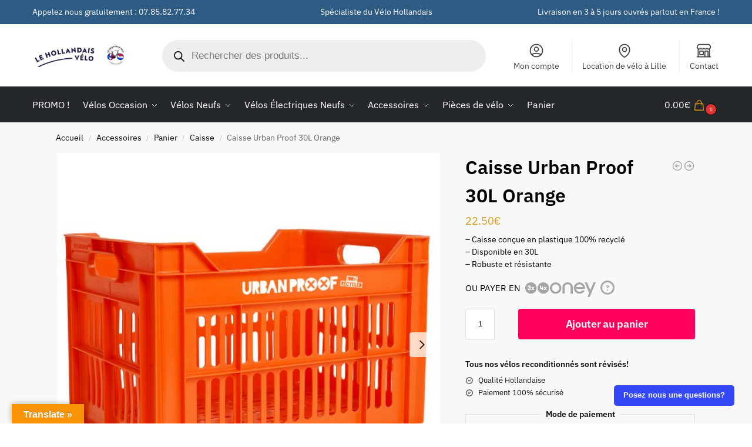

--- FILE ---
content_type: text/html; charset=UTF-8
request_url: https://lehollandaisvelo.fr/produit/caisse-urban-proof-30l-orange/
body_size: 57726
content:
<!doctype html>
<html lang="fr-FR">
<head><meta charset="UTF-8"><script>if(navigator.userAgent.match(/MSIE|Internet Explorer/i)||navigator.userAgent.match(/Trident\/7\..*?rv:11/i)){var href=document.location.href;if(!href.match(/[?&]nowprocket/)){if(href.indexOf("?")==-1){if(href.indexOf("#")==-1){document.location.href=href+"?nowprocket=1"}else{document.location.href=href.replace("#","?nowprocket=1#")}}else{if(href.indexOf("#")==-1){document.location.href=href+"&nowprocket=1"}else{document.location.href=href.replace("#","&nowprocket=1#")}}}}</script><script>(()=>{class RocketLazyLoadScripts{constructor(){this.v="2.0.4",this.userEvents=["keydown","keyup","mousedown","mouseup","mousemove","mouseover","mouseout","touchmove","touchstart","touchend","touchcancel","wheel","click","dblclick","input"],this.attributeEvents=["onblur","onclick","oncontextmenu","ondblclick","onfocus","onmousedown","onmouseenter","onmouseleave","onmousemove","onmouseout","onmouseover","onmouseup","onmousewheel","onscroll","onsubmit"]}async t(){this.i(),this.o(),/iP(ad|hone)/.test(navigator.userAgent)&&this.h(),this.u(),this.l(this),this.m(),this.k(this),this.p(this),this._(),await Promise.all([this.R(),this.L()]),this.lastBreath=Date.now(),this.S(this),this.P(),this.D(),this.O(),this.M(),await this.C(this.delayedScripts.normal),await this.C(this.delayedScripts.defer),await this.C(this.delayedScripts.async),await this.T(),await this.F(),await this.j(),await this.A(),window.dispatchEvent(new Event("rocket-allScriptsLoaded")),this.everythingLoaded=!0,this.lastTouchEnd&&await new Promise(t=>setTimeout(t,500-Date.now()+this.lastTouchEnd)),this.I(),this.H(),this.U(),this.W()}i(){this.CSPIssue=sessionStorage.getItem("rocketCSPIssue"),document.addEventListener("securitypolicyviolation",t=>{this.CSPIssue||"script-src-elem"!==t.violatedDirective||"data"!==t.blockedURI||(this.CSPIssue=!0,sessionStorage.setItem("rocketCSPIssue",!0))},{isRocket:!0})}o(){window.addEventListener("pageshow",t=>{this.persisted=t.persisted,this.realWindowLoadedFired=!0},{isRocket:!0}),window.addEventListener("pagehide",()=>{this.onFirstUserAction=null},{isRocket:!0})}h(){let t;function e(e){t=e}window.addEventListener("touchstart",e,{isRocket:!0}),window.addEventListener("touchend",function i(o){o.changedTouches[0]&&t.changedTouches[0]&&Math.abs(o.changedTouches[0].pageX-t.changedTouches[0].pageX)<10&&Math.abs(o.changedTouches[0].pageY-t.changedTouches[0].pageY)<10&&o.timeStamp-t.timeStamp<200&&(window.removeEventListener("touchstart",e,{isRocket:!0}),window.removeEventListener("touchend",i,{isRocket:!0}),"INPUT"===o.target.tagName&&"text"===o.target.type||(o.target.dispatchEvent(new TouchEvent("touchend",{target:o.target,bubbles:!0})),o.target.dispatchEvent(new MouseEvent("mouseover",{target:o.target,bubbles:!0})),o.target.dispatchEvent(new PointerEvent("click",{target:o.target,bubbles:!0,cancelable:!0,detail:1,clientX:o.changedTouches[0].clientX,clientY:o.changedTouches[0].clientY})),event.preventDefault()))},{isRocket:!0})}q(t){this.userActionTriggered||("mousemove"!==t.type||this.firstMousemoveIgnored?"keyup"===t.type||"mouseover"===t.type||"mouseout"===t.type||(this.userActionTriggered=!0,this.onFirstUserAction&&this.onFirstUserAction()):this.firstMousemoveIgnored=!0),"click"===t.type&&t.preventDefault(),t.stopPropagation(),t.stopImmediatePropagation(),"touchstart"===this.lastEvent&&"touchend"===t.type&&(this.lastTouchEnd=Date.now()),"click"===t.type&&(this.lastTouchEnd=0),this.lastEvent=t.type,t.composedPath&&t.composedPath()[0].getRootNode()instanceof ShadowRoot&&(t.rocketTarget=t.composedPath()[0]),this.savedUserEvents.push(t)}u(){this.savedUserEvents=[],this.userEventHandler=this.q.bind(this),this.userEvents.forEach(t=>window.addEventListener(t,this.userEventHandler,{passive:!1,isRocket:!0})),document.addEventListener("visibilitychange",this.userEventHandler,{isRocket:!0})}U(){this.userEvents.forEach(t=>window.removeEventListener(t,this.userEventHandler,{passive:!1,isRocket:!0})),document.removeEventListener("visibilitychange",this.userEventHandler,{isRocket:!0}),this.savedUserEvents.forEach(t=>{(t.rocketTarget||t.target).dispatchEvent(new window[t.constructor.name](t.type,t))})}m(){const t="return false",e=Array.from(this.attributeEvents,t=>"data-rocket-"+t),i="["+this.attributeEvents.join("],[")+"]",o="[data-rocket-"+this.attributeEvents.join("],[data-rocket-")+"]",s=(e,i,o)=>{o&&o!==t&&(e.setAttribute("data-rocket-"+i,o),e["rocket"+i]=new Function("event",o),e.setAttribute(i,t))};new MutationObserver(t=>{for(const n of t)"attributes"===n.type&&(n.attributeName.startsWith("data-rocket-")||this.everythingLoaded?n.attributeName.startsWith("data-rocket-")&&this.everythingLoaded&&this.N(n.target,n.attributeName.substring(12)):s(n.target,n.attributeName,n.target.getAttribute(n.attributeName))),"childList"===n.type&&n.addedNodes.forEach(t=>{if(t.nodeType===Node.ELEMENT_NODE)if(this.everythingLoaded)for(const i of[t,...t.querySelectorAll(o)])for(const t of i.getAttributeNames())e.includes(t)&&this.N(i,t.substring(12));else for(const e of[t,...t.querySelectorAll(i)])for(const t of e.getAttributeNames())this.attributeEvents.includes(t)&&s(e,t,e.getAttribute(t))})}).observe(document,{subtree:!0,childList:!0,attributeFilter:[...this.attributeEvents,...e]})}I(){this.attributeEvents.forEach(t=>{document.querySelectorAll("[data-rocket-"+t+"]").forEach(e=>{this.N(e,t)})})}N(t,e){const i=t.getAttribute("data-rocket-"+e);i&&(t.setAttribute(e,i),t.removeAttribute("data-rocket-"+e))}k(t){Object.defineProperty(HTMLElement.prototype,"onclick",{get(){return this.rocketonclick||null},set(e){this.rocketonclick=e,this.setAttribute(t.everythingLoaded?"onclick":"data-rocket-onclick","this.rocketonclick(event)")}})}S(t){function e(e,i){let o=e[i];e[i]=null,Object.defineProperty(e,i,{get:()=>o,set(s){t.everythingLoaded?o=s:e["rocket"+i]=o=s}})}e(document,"onreadystatechange"),e(window,"onload"),e(window,"onpageshow");try{Object.defineProperty(document,"readyState",{get:()=>t.rocketReadyState,set(e){t.rocketReadyState=e},configurable:!0}),document.readyState="loading"}catch(t){console.log("WPRocket DJE readyState conflict, bypassing")}}l(t){this.originalAddEventListener=EventTarget.prototype.addEventListener,this.originalRemoveEventListener=EventTarget.prototype.removeEventListener,this.savedEventListeners=[],EventTarget.prototype.addEventListener=function(e,i,o){o&&o.isRocket||!t.B(e,this)&&!t.userEvents.includes(e)||t.B(e,this)&&!t.userActionTriggered||e.startsWith("rocket-")||t.everythingLoaded?t.originalAddEventListener.call(this,e,i,o):(t.savedEventListeners.push({target:this,remove:!1,type:e,func:i,options:o}),"mouseenter"!==e&&"mouseleave"!==e||t.originalAddEventListener.call(this,e,t.savedUserEvents.push,o))},EventTarget.prototype.removeEventListener=function(e,i,o){o&&o.isRocket||!t.B(e,this)&&!t.userEvents.includes(e)||t.B(e,this)&&!t.userActionTriggered||e.startsWith("rocket-")||t.everythingLoaded?t.originalRemoveEventListener.call(this,e,i,o):t.savedEventListeners.push({target:this,remove:!0,type:e,func:i,options:o})}}J(t,e){this.savedEventListeners=this.savedEventListeners.filter(i=>{let o=i.type,s=i.target||window;return e!==o||t!==s||(this.B(o,s)&&(i.type="rocket-"+o),this.$(i),!1)})}H(){EventTarget.prototype.addEventListener=this.originalAddEventListener,EventTarget.prototype.removeEventListener=this.originalRemoveEventListener,this.savedEventListeners.forEach(t=>this.$(t))}$(t){t.remove?this.originalRemoveEventListener.call(t.target,t.type,t.func,t.options):this.originalAddEventListener.call(t.target,t.type,t.func,t.options)}p(t){let e;function i(e){return t.everythingLoaded?e:e.split(" ").map(t=>"load"===t||t.startsWith("load.")?"rocket-jquery-load":t).join(" ")}function o(o){function s(e){const s=o.fn[e];o.fn[e]=o.fn.init.prototype[e]=function(){return this[0]===window&&t.userActionTriggered&&("string"==typeof arguments[0]||arguments[0]instanceof String?arguments[0]=i(arguments[0]):"object"==typeof arguments[0]&&Object.keys(arguments[0]).forEach(t=>{const e=arguments[0][t];delete arguments[0][t],arguments[0][i(t)]=e})),s.apply(this,arguments),this}}if(o&&o.fn&&!t.allJQueries.includes(o)){const e={DOMContentLoaded:[],"rocket-DOMContentLoaded":[]};for(const t in e)document.addEventListener(t,()=>{e[t].forEach(t=>t())},{isRocket:!0});o.fn.ready=o.fn.init.prototype.ready=function(i){function s(){parseInt(o.fn.jquery)>2?setTimeout(()=>i.bind(document)(o)):i.bind(document)(o)}return"function"==typeof i&&(t.realDomReadyFired?!t.userActionTriggered||t.fauxDomReadyFired?s():e["rocket-DOMContentLoaded"].push(s):e.DOMContentLoaded.push(s)),o([])},s("on"),s("one"),s("off"),t.allJQueries.push(o)}e=o}t.allJQueries=[],o(window.jQuery),Object.defineProperty(window,"jQuery",{get:()=>e,set(t){o(t)}})}P(){const t=new Map;document.write=document.writeln=function(e){const i=document.currentScript,o=document.createRange(),s=i.parentElement;let n=t.get(i);void 0===n&&(n=i.nextSibling,t.set(i,n));const c=document.createDocumentFragment();o.setStart(c,0),c.appendChild(o.createContextualFragment(e)),s.insertBefore(c,n)}}async R(){return new Promise(t=>{this.userActionTriggered?t():this.onFirstUserAction=t})}async L(){return new Promise(t=>{document.addEventListener("DOMContentLoaded",()=>{this.realDomReadyFired=!0,t()},{isRocket:!0})})}async j(){return this.realWindowLoadedFired?Promise.resolve():new Promise(t=>{window.addEventListener("load",t,{isRocket:!0})})}M(){this.pendingScripts=[];this.scriptsMutationObserver=new MutationObserver(t=>{for(const e of t)e.addedNodes.forEach(t=>{"SCRIPT"!==t.tagName||t.noModule||t.isWPRocket||this.pendingScripts.push({script:t,promise:new Promise(e=>{const i=()=>{const i=this.pendingScripts.findIndex(e=>e.script===t);i>=0&&this.pendingScripts.splice(i,1),e()};t.addEventListener("load",i,{isRocket:!0}),t.addEventListener("error",i,{isRocket:!0}),setTimeout(i,1e3)})})})}),this.scriptsMutationObserver.observe(document,{childList:!0,subtree:!0})}async F(){await this.X(),this.pendingScripts.length?(await this.pendingScripts[0].promise,await this.F()):this.scriptsMutationObserver.disconnect()}D(){this.delayedScripts={normal:[],async:[],defer:[]},document.querySelectorAll("script[type$=rocketlazyloadscript]").forEach(t=>{t.hasAttribute("data-rocket-src")?t.hasAttribute("async")&&!1!==t.async?this.delayedScripts.async.push(t):t.hasAttribute("defer")&&!1!==t.defer||"module"===t.getAttribute("data-rocket-type")?this.delayedScripts.defer.push(t):this.delayedScripts.normal.push(t):this.delayedScripts.normal.push(t)})}async _(){await this.L();let t=[];document.querySelectorAll("script[type$=rocketlazyloadscript][data-rocket-src]").forEach(e=>{let i=e.getAttribute("data-rocket-src");if(i&&!i.startsWith("data:")){i.startsWith("//")&&(i=location.protocol+i);try{const o=new URL(i).origin;o!==location.origin&&t.push({src:o,crossOrigin:e.crossOrigin||"module"===e.getAttribute("data-rocket-type")})}catch(t){}}}),t=[...new Map(t.map(t=>[JSON.stringify(t),t])).values()],this.Y(t,"preconnect")}async G(t){if(await this.K(),!0!==t.noModule||!("noModule"in HTMLScriptElement.prototype))return new Promise(e=>{let i;function o(){(i||t).setAttribute("data-rocket-status","executed"),e()}try{if(navigator.userAgent.includes("Firefox/")||""===navigator.vendor||this.CSPIssue)i=document.createElement("script"),[...t.attributes].forEach(t=>{let e=t.nodeName;"type"!==e&&("data-rocket-type"===e&&(e="type"),"data-rocket-src"===e&&(e="src"),i.setAttribute(e,t.nodeValue))}),t.text&&(i.text=t.text),t.nonce&&(i.nonce=t.nonce),i.hasAttribute("src")?(i.addEventListener("load",o,{isRocket:!0}),i.addEventListener("error",()=>{i.setAttribute("data-rocket-status","failed-network"),e()},{isRocket:!0}),setTimeout(()=>{i.isConnected||e()},1)):(i.text=t.text,o()),i.isWPRocket=!0,t.parentNode.replaceChild(i,t);else{const i=t.getAttribute("data-rocket-type"),s=t.getAttribute("data-rocket-src");i?(t.type=i,t.removeAttribute("data-rocket-type")):t.removeAttribute("type"),t.addEventListener("load",o,{isRocket:!0}),t.addEventListener("error",i=>{this.CSPIssue&&i.target.src.startsWith("data:")?(console.log("WPRocket: CSP fallback activated"),t.removeAttribute("src"),this.G(t).then(e)):(t.setAttribute("data-rocket-status","failed-network"),e())},{isRocket:!0}),s?(t.fetchPriority="high",t.removeAttribute("data-rocket-src"),t.src=s):t.src="data:text/javascript;base64,"+window.btoa(unescape(encodeURIComponent(t.text)))}}catch(i){t.setAttribute("data-rocket-status","failed-transform"),e()}});t.setAttribute("data-rocket-status","skipped")}async C(t){const e=t.shift();return e?(e.isConnected&&await this.G(e),this.C(t)):Promise.resolve()}O(){this.Y([...this.delayedScripts.normal,...this.delayedScripts.defer,...this.delayedScripts.async],"preload")}Y(t,e){this.trash=this.trash||[];let i=!0;var o=document.createDocumentFragment();t.forEach(t=>{const s=t.getAttribute&&t.getAttribute("data-rocket-src")||t.src;if(s&&!s.startsWith("data:")){const n=document.createElement("link");n.href=s,n.rel=e,"preconnect"!==e&&(n.as="script",n.fetchPriority=i?"high":"low"),t.getAttribute&&"module"===t.getAttribute("data-rocket-type")&&(n.crossOrigin=!0),t.crossOrigin&&(n.crossOrigin=t.crossOrigin),t.integrity&&(n.integrity=t.integrity),t.nonce&&(n.nonce=t.nonce),o.appendChild(n),this.trash.push(n),i=!1}}),document.head.appendChild(o)}W(){this.trash.forEach(t=>t.remove())}async T(){try{document.readyState="interactive"}catch(t){}this.fauxDomReadyFired=!0;try{await this.K(),this.J(document,"readystatechange"),document.dispatchEvent(new Event("rocket-readystatechange")),await this.K(),document.rocketonreadystatechange&&document.rocketonreadystatechange(),await this.K(),this.J(document,"DOMContentLoaded"),document.dispatchEvent(new Event("rocket-DOMContentLoaded")),await this.K(),this.J(window,"DOMContentLoaded"),window.dispatchEvent(new Event("rocket-DOMContentLoaded"))}catch(t){console.error(t)}}async A(){try{document.readyState="complete"}catch(t){}try{await this.K(),this.J(document,"readystatechange"),document.dispatchEvent(new Event("rocket-readystatechange")),await this.K(),document.rocketonreadystatechange&&document.rocketonreadystatechange(),await this.K(),this.J(window,"load"),window.dispatchEvent(new Event("rocket-load")),await this.K(),window.rocketonload&&window.rocketonload(),await this.K(),this.allJQueries.forEach(t=>t(window).trigger("rocket-jquery-load")),await this.K(),this.J(window,"pageshow");const t=new Event("rocket-pageshow");t.persisted=this.persisted,window.dispatchEvent(t),await this.K(),window.rocketonpageshow&&window.rocketonpageshow({persisted:this.persisted})}catch(t){console.error(t)}}async K(){Date.now()-this.lastBreath>45&&(await this.X(),this.lastBreath=Date.now())}async X(){return document.hidden?new Promise(t=>setTimeout(t)):new Promise(t=>requestAnimationFrame(t))}B(t,e){return e===document&&"readystatechange"===t||(e===document&&"DOMContentLoaded"===t||(e===window&&"DOMContentLoaded"===t||(e===window&&"load"===t||e===window&&"pageshow"===t)))}static run(){(new RocketLazyLoadScripts).t()}}RocketLazyLoadScripts.run()})();</script>

<meta name="viewport" content="height=device-height, width=device-width, initial-scale=1">
<link rel="profile" href="https://gmpg.org/xfn/11">
<link rel="pingback" href="https://lehollandaisvelo.fr/xmlrpc.php">

<meta name='robots' content='index, follow, max-image-preview:large, max-snippet:-1, max-video-preview:-1' />

<!-- Google Tag Manager for WordPress by gtm4wp.com -->
<script data-cfasync="false" data-pagespeed-no-defer>
	var gtm4wp_datalayer_name = "dataLayer";
	var dataLayer = dataLayer || [];
	const gtm4wp_use_sku_instead = 0;
	const gtm4wp_currency = 'EUR';
	const gtm4wp_product_per_impression = 10;
	const gtm4wp_clear_ecommerce = true;
	const gtm4wp_datalayer_max_timeout = 2000;
</script>
<!-- End Google Tag Manager for WordPress by gtm4wp.com -->
	<!-- This site is optimized with the Yoast SEO plugin v26.8 - https://yoast.com/product/yoast-seo-wordpress/ -->
	<title>Caisse Urban Proof 30L Orange - Le Hollandais Vélo</title>
	<meta name="description" content="Caisse Urban Proof Orange, disponible en 30 litres. Idéal pour transporter ses affaires. Livraison dans la France sous 3 à 5 jours." />
	<link rel="canonical" href="https://lehollandaisvelo.fr/produit/caisse-urban-proof-30l-orange/" />
	<meta property="og:locale" content="fr_FR" />
	<meta property="og:type" content="article" />
	<meta property="og:title" content="Caisse Urban Proof 30L Orange - Le Hollandais Vélo" />
	<meta property="og:description" content="Caisse Urban Proof Orange, disponible en 30 litres. Idéal pour transporter ses affaires. Livraison dans la France sous 3 à 5 jours." />
	<meta property="og:url" content="https://lehollandaisvelo.fr/produit/caisse-urban-proof-30l-orange/" />
	<meta property="og:site_name" content="Le Hollandais Vélo" />
	<meta property="article:publisher" content="https://www.facebook.com/lehollandaisvelo" />
	<meta property="article:modified_time" content="2024-06-22T09:45:52+00:00" />
	<meta property="og:image" content="https://lehollandaisvelo.fr/wp-content/uploads/2023/09/Urban-Proof-Caisse-30-Litres-Orange.jpg" />
	<meta property="og:image:width" content="600" />
	<meta property="og:image:height" content="600" />
	<meta property="og:image:type" content="image/jpeg" />
	<meta name="twitter:card" content="summary_large_image" />
	<meta name="twitter:label1" content="Durée de lecture estimée" />
	<meta name="twitter:data1" content="2 minutes" />
	<script type="application/ld+json" class="yoast-schema-graph">{"@context":"https://schema.org","@graph":[{"@type":"WebPage","@id":"https://lehollandaisvelo.fr/produit/caisse-urban-proof-30l-orange/","url":"https://lehollandaisvelo.fr/produit/caisse-urban-proof-30l-orange/","name":"Caisse Urban Proof 30L Orange - Le Hollandais Vélo","isPartOf":{"@id":"https://lehollandaisvelo.fr/#website"},"primaryImageOfPage":{"@id":"https://lehollandaisvelo.fr/produit/caisse-urban-proof-30l-orange/#primaryimage"},"image":{"@id":"https://lehollandaisvelo.fr/produit/caisse-urban-proof-30l-orange/#primaryimage"},"thumbnailUrl":"https://lehollandaisvelo.fr/wp-content/uploads/2023/09/Urban-Proof-Caisse-30-Litres-Orange.jpg","datePublished":"2023-09-23T11:34:48+00:00","dateModified":"2024-06-22T09:45:52+00:00","description":"Caisse Urban Proof Orange, disponible en 30 litres. Idéal pour transporter ses affaires. Livraison dans la France sous 3 à 5 jours.","breadcrumb":{"@id":"https://lehollandaisvelo.fr/produit/caisse-urban-proof-30l-orange/#breadcrumb"},"inLanguage":"fr-FR","potentialAction":[{"@type":"ReadAction","target":["https://lehollandaisvelo.fr/produit/caisse-urban-proof-30l-orange/"]}]},{"@type":"ImageObject","inLanguage":"fr-FR","@id":"https://lehollandaisvelo.fr/produit/caisse-urban-proof-30l-orange/#primaryimage","url":"https://lehollandaisvelo.fr/wp-content/uploads/2023/09/Urban-Proof-Caisse-30-Litres-Orange.jpg","contentUrl":"https://lehollandaisvelo.fr/wp-content/uploads/2023/09/Urban-Proof-Caisse-30-Litres-Orange.jpg"},{"@type":"BreadcrumbList","@id":"https://lehollandaisvelo.fr/produit/caisse-urban-proof-30l-orange/#breadcrumb","itemListElement":[{"@type":"ListItem","position":1,"name":"Accueil","item":"https://lehollandaisvelo.fr/"},{"@type":"ListItem","position":2,"name":"Boutique","item":"https://lehollandaisvelo.fr/boutique/"},{"@type":"ListItem","position":3,"name":"Caisse Urban Proof 30L Orange"}]},{"@type":"WebSite","@id":"https://lehollandaisvelo.fr/#website","url":"https://lehollandaisvelo.fr/","name":"Le Hollandais Vélo","description":"L&#039;authentique vélo hollandais","publisher":{"@id":"https://lehollandaisvelo.fr/#organization"},"potentialAction":[{"@type":"SearchAction","target":{"@type":"EntryPoint","urlTemplate":"https://lehollandaisvelo.fr/?s={search_term_string}"},"query-input":{"@type":"PropertyValueSpecification","valueRequired":true,"valueName":"search_term_string"}}],"inLanguage":"fr-FR"},{"@type":"Organization","@id":"https://lehollandaisvelo.fr/#organization","name":"Le Hollandais Vélo","url":"https://lehollandaisvelo.fr/","logo":{"@type":"ImageObject","inLanguage":"fr-FR","@id":"https://lehollandaisvelo.fr/#/schema/logo/image/","url":"https://lehollandaisvelo.fr/wp-content/uploads/2023/04/Logo-1-scaled.jpg","contentUrl":"https://lehollandaisvelo.fr/wp-content/uploads/2023/04/Logo-1-scaled.jpg","width":2560,"height":2560,"caption":"Le Hollandais Vélo"},"image":{"@id":"https://lehollandaisvelo.fr/#/schema/logo/image/"},"sameAs":["https://www.facebook.com/lehollandaisvelo"]}]}</script>
	<!-- / Yoast SEO plugin. -->


<link rel='dns-prefetch' href='//translate.google.com' />
<link rel='dns-prefetch' href='//client.crisp.chat' />
<link rel='dns-prefetch' href='//www.googletagmanager.com' />

<link rel="alternate" type="application/rss+xml" title="Le Hollandais Vélo &raquo; Flux" href="https://lehollandaisvelo.fr/feed/" />
<link rel="alternate" type="application/rss+xml" title="Le Hollandais Vélo &raquo; Flux des commentaires" href="https://lehollandaisvelo.fr/comments/feed/" />
<link rel="alternate" title="oEmbed (JSON)" type="application/json+oembed" href="https://lehollandaisvelo.fr/wp-json/oembed/1.0/embed?url=https%3A%2F%2Flehollandaisvelo.fr%2Fproduit%2Fcaisse-urban-proof-30l-orange%2F" />
<link rel="alternate" title="oEmbed (XML)" type="text/xml+oembed" href="https://lehollandaisvelo.fr/wp-json/oembed/1.0/embed?url=https%3A%2F%2Flehollandaisvelo.fr%2Fproduit%2Fcaisse-urban-proof-30l-orange%2F&#038;format=xml" />
<style id='wp-img-auto-sizes-contain-inline-css' type='text/css'>
img:is([sizes=auto i],[sizes^="auto," i]){contain-intrinsic-size:3000px 1500px}
/*# sourceURL=wp-img-auto-sizes-contain-inline-css */
</style>
<style id='wp-emoji-styles-inline-css' type='text/css'>

	img.wp-smiley, img.emoji {
		display: inline !important;
		border: none !important;
		box-shadow: none !important;
		height: 1em !important;
		width: 1em !important;
		margin: 0 0.07em !important;
		vertical-align: -0.1em !important;
		background: none !important;
		padding: 0 !important;
	}
/*# sourceURL=wp-emoji-styles-inline-css */
</style>
<link rel='stylesheet' id='wp-block-library-css' href='https://lehollandaisvelo.fr/wp-includes/css/dist/block-library/style.min.css?ver=6.9' type='text/css' media='all' />
<style id='wp-block-list-inline-css' type='text/css'>
ol,ul{box-sizing:border-box}:root :where(.wp-block-list.has-background){padding:1.25em 2.375em}
/*# sourceURL=https://lehollandaisvelo.fr/wp-includes/blocks/list/style.min.css */
</style>
<style id='wp-block-paragraph-inline-css' type='text/css'>
.is-small-text{font-size:.875em}.is-regular-text{font-size:1em}.is-large-text{font-size:2.25em}.is-larger-text{font-size:3em}.has-drop-cap:not(:focus):first-letter{float:left;font-size:8.4em;font-style:normal;font-weight:100;line-height:.68;margin:.05em .1em 0 0;text-transform:uppercase}body.rtl .has-drop-cap:not(:focus):first-letter{float:none;margin-left:.1em}p.has-drop-cap.has-background{overflow:hidden}:root :where(p.has-background){padding:1.25em 2.375em}:where(p.has-text-color:not(.has-link-color)) a{color:inherit}p.has-text-align-left[style*="writing-mode:vertical-lr"],p.has-text-align-right[style*="writing-mode:vertical-rl"]{rotate:180deg}
/*# sourceURL=https://lehollandaisvelo.fr/wp-includes/blocks/paragraph/style.min.css */
</style>
<link data-minify="1" rel='stylesheet' id='wc-blocks-style-css' href='https://lehollandaisvelo.fr/wp-content/cache/min/1/wp-content/plugins/woocommerce/assets/client/blocks/wc-blocks.css?ver=1765992300' type='text/css' media='all' />
<style id='global-styles-inline-css' type='text/css'>
:root{--wp--preset--aspect-ratio--square: 1;--wp--preset--aspect-ratio--4-3: 4/3;--wp--preset--aspect-ratio--3-4: 3/4;--wp--preset--aspect-ratio--3-2: 3/2;--wp--preset--aspect-ratio--2-3: 2/3;--wp--preset--aspect-ratio--16-9: 16/9;--wp--preset--aspect-ratio--9-16: 9/16;--wp--preset--color--black: #000000;--wp--preset--color--cyan-bluish-gray: #abb8c3;--wp--preset--color--white: #ffffff;--wp--preset--color--pale-pink: #f78da7;--wp--preset--color--vivid-red: #cf2e2e;--wp--preset--color--luminous-vivid-orange: #ff6900;--wp--preset--color--luminous-vivid-amber: #fcb900;--wp--preset--color--light-green-cyan: #7bdcb5;--wp--preset--color--vivid-green-cyan: #00d084;--wp--preset--color--pale-cyan-blue: #8ed1fc;--wp--preset--color--vivid-cyan-blue: #0693e3;--wp--preset--color--vivid-purple: #9b51e0;--wp--preset--gradient--vivid-cyan-blue-to-vivid-purple: linear-gradient(135deg,rgb(6,147,227) 0%,rgb(155,81,224) 100%);--wp--preset--gradient--light-green-cyan-to-vivid-green-cyan: linear-gradient(135deg,rgb(122,220,180) 0%,rgb(0,208,130) 100%);--wp--preset--gradient--luminous-vivid-amber-to-luminous-vivid-orange: linear-gradient(135deg,rgb(252,185,0) 0%,rgb(255,105,0) 100%);--wp--preset--gradient--luminous-vivid-orange-to-vivid-red: linear-gradient(135deg,rgb(255,105,0) 0%,rgb(207,46,46) 100%);--wp--preset--gradient--very-light-gray-to-cyan-bluish-gray: linear-gradient(135deg,rgb(238,238,238) 0%,rgb(169,184,195) 100%);--wp--preset--gradient--cool-to-warm-spectrum: linear-gradient(135deg,rgb(74,234,220) 0%,rgb(151,120,209) 20%,rgb(207,42,186) 40%,rgb(238,44,130) 60%,rgb(251,105,98) 80%,rgb(254,248,76) 100%);--wp--preset--gradient--blush-light-purple: linear-gradient(135deg,rgb(255,206,236) 0%,rgb(152,150,240) 100%);--wp--preset--gradient--blush-bordeaux: linear-gradient(135deg,rgb(254,205,165) 0%,rgb(254,45,45) 50%,rgb(107,0,62) 100%);--wp--preset--gradient--luminous-dusk: linear-gradient(135deg,rgb(255,203,112) 0%,rgb(199,81,192) 50%,rgb(65,88,208) 100%);--wp--preset--gradient--pale-ocean: linear-gradient(135deg,rgb(255,245,203) 0%,rgb(182,227,212) 50%,rgb(51,167,181) 100%);--wp--preset--gradient--electric-grass: linear-gradient(135deg,rgb(202,248,128) 0%,rgb(113,206,126) 100%);--wp--preset--gradient--midnight: linear-gradient(135deg,rgb(2,3,129) 0%,rgb(40,116,252) 100%);--wp--preset--font-size--small: clamp(1rem, 1rem + ((1vw - 0.2rem) * 0.368), 1.2rem);--wp--preset--font-size--medium: clamp(1rem, 1rem + ((1vw - 0.2rem) * 0.92), 1.5rem);--wp--preset--font-size--large: clamp(1.5rem, 1.5rem + ((1vw - 0.2rem) * 0.92), 2rem);--wp--preset--font-size--x-large: clamp(1.5rem, 1.5rem + ((1vw - 0.2rem) * 1.379), 2.25rem);--wp--preset--font-size--x-small: 0.85rem;--wp--preset--font-size--base: clamp(1rem, 1rem + ((1vw - 0.2rem) * 0.46), 1.25rem);--wp--preset--font-size--xx-large: clamp(2rem, 2rem + ((1vw - 0.2rem) * 1.839), 3rem);--wp--preset--font-size--xxx-large: clamp(2.25rem, 2.25rem + ((1vw - 0.2rem) * 3.218), 4rem);--wp--preset--spacing--20: 0.44rem;--wp--preset--spacing--30: 0.67rem;--wp--preset--spacing--40: 1rem;--wp--preset--spacing--50: 1.5rem;--wp--preset--spacing--60: 2.25rem;--wp--preset--spacing--70: 3.38rem;--wp--preset--spacing--80: 5.06rem;--wp--preset--spacing--small: clamp(.25rem, 2.5vw, 0.75rem);--wp--preset--spacing--medium: clamp(1rem, 4vw, 2rem);--wp--preset--spacing--large: clamp(1.25rem, 6vw, 3rem);--wp--preset--spacing--x-large: clamp(3rem, 7vw, 5rem);--wp--preset--spacing--xx-large: clamp(4rem, 9vw, 7rem);--wp--preset--spacing--xxx-large: clamp(5rem, 12vw, 9rem);--wp--preset--spacing--xxxx-large: clamp(6rem, 14vw, 13rem);--wp--preset--shadow--natural: 6px 6px 9px rgba(0, 0, 0, 0.2);--wp--preset--shadow--deep: 12px 12px 50px rgba(0, 0, 0, 0.4);--wp--preset--shadow--sharp: 6px 6px 0px rgba(0, 0, 0, 0.2);--wp--preset--shadow--outlined: 6px 6px 0px -3px rgb(255, 255, 255), 6px 6px rgb(0, 0, 0);--wp--preset--shadow--crisp: 6px 6px 0px rgb(0, 0, 0);--wp--custom--line-height--none: 1;--wp--custom--line-height--tight: 1.1;--wp--custom--line-height--snug: 1.2;--wp--custom--line-height--normal: 1.5;--wp--custom--line-height--relaxed: 1.625;--wp--custom--line-height--loose: 2;--wp--custom--line-height--body: 1.618;}:root { --wp--style--global--content-size: 900px;--wp--style--global--wide-size: 1190px; }:where(body) { margin: 0; }.wp-site-blocks { padding-top: var(--wp--style--root--padding-top); padding-bottom: var(--wp--style--root--padding-bottom); }.has-global-padding { padding-right: var(--wp--style--root--padding-right); padding-left: var(--wp--style--root--padding-left); }.has-global-padding > .alignfull { margin-right: calc(var(--wp--style--root--padding-right) * -1); margin-left: calc(var(--wp--style--root--padding-left) * -1); }.has-global-padding :where(:not(.alignfull.is-layout-flow) > .has-global-padding:not(.wp-block-block, .alignfull)) { padding-right: 0; padding-left: 0; }.has-global-padding :where(:not(.alignfull.is-layout-flow) > .has-global-padding:not(.wp-block-block, .alignfull)) > .alignfull { margin-left: 0; margin-right: 0; }.wp-site-blocks > .alignleft { float: left; margin-right: 2em; }.wp-site-blocks > .alignright { float: right; margin-left: 2em; }.wp-site-blocks > .aligncenter { justify-content: center; margin-left: auto; margin-right: auto; }:where(.wp-site-blocks) > * { margin-block-start: var(--wp--preset--spacing--medium); margin-block-end: 0; }:where(.wp-site-blocks) > :first-child { margin-block-start: 0; }:where(.wp-site-blocks) > :last-child { margin-block-end: 0; }:root { --wp--style--block-gap: var(--wp--preset--spacing--medium); }:root :where(.is-layout-flow) > :first-child{margin-block-start: 0;}:root :where(.is-layout-flow) > :last-child{margin-block-end: 0;}:root :where(.is-layout-flow) > *{margin-block-start: var(--wp--preset--spacing--medium);margin-block-end: 0;}:root :where(.is-layout-constrained) > :first-child{margin-block-start: 0;}:root :where(.is-layout-constrained) > :last-child{margin-block-end: 0;}:root :where(.is-layout-constrained) > *{margin-block-start: var(--wp--preset--spacing--medium);margin-block-end: 0;}:root :where(.is-layout-flex){gap: var(--wp--preset--spacing--medium);}:root :where(.is-layout-grid){gap: var(--wp--preset--spacing--medium);}.is-layout-flow > .alignleft{float: left;margin-inline-start: 0;margin-inline-end: 2em;}.is-layout-flow > .alignright{float: right;margin-inline-start: 2em;margin-inline-end: 0;}.is-layout-flow > .aligncenter{margin-left: auto !important;margin-right: auto !important;}.is-layout-constrained > .alignleft{float: left;margin-inline-start: 0;margin-inline-end: 2em;}.is-layout-constrained > .alignright{float: right;margin-inline-start: 2em;margin-inline-end: 0;}.is-layout-constrained > .aligncenter{margin-left: auto !important;margin-right: auto !important;}.is-layout-constrained > :where(:not(.alignleft):not(.alignright):not(.alignfull)){max-width: var(--wp--style--global--content-size);margin-left: auto !important;margin-right: auto !important;}.is-layout-constrained > .alignwide{max-width: var(--wp--style--global--wide-size);}body .is-layout-flex{display: flex;}.is-layout-flex{flex-wrap: wrap;align-items: center;}.is-layout-flex > :is(*, div){margin: 0;}body .is-layout-grid{display: grid;}.is-layout-grid > :is(*, div){margin: 0;}body{font-family: var(--wp--preset--font-family--primary);--wp--style--root--padding-top: 0;--wp--style--root--padding-right: var(--wp--preset--spacing--medium);--wp--style--root--padding-bottom: 0;--wp--style--root--padding-left: var(--wp--preset--spacing--medium);}a:where(:not(.wp-element-button)){text-decoration: false;}:root :where(.wp-element-button, .wp-block-button__link){background-color: #32373c;border-width: 0;color: #fff;font-family: inherit;font-size: inherit;font-style: inherit;font-weight: inherit;letter-spacing: inherit;line-height: inherit;padding-top: calc(0.667em + 2px);padding-right: calc(1.333em + 2px);padding-bottom: calc(0.667em + 2px);padding-left: calc(1.333em + 2px);text-decoration: none;text-transform: inherit;}.has-black-color{color: var(--wp--preset--color--black) !important;}.has-cyan-bluish-gray-color{color: var(--wp--preset--color--cyan-bluish-gray) !important;}.has-white-color{color: var(--wp--preset--color--white) !important;}.has-pale-pink-color{color: var(--wp--preset--color--pale-pink) !important;}.has-vivid-red-color{color: var(--wp--preset--color--vivid-red) !important;}.has-luminous-vivid-orange-color{color: var(--wp--preset--color--luminous-vivid-orange) !important;}.has-luminous-vivid-amber-color{color: var(--wp--preset--color--luminous-vivid-amber) !important;}.has-light-green-cyan-color{color: var(--wp--preset--color--light-green-cyan) !important;}.has-vivid-green-cyan-color{color: var(--wp--preset--color--vivid-green-cyan) !important;}.has-pale-cyan-blue-color{color: var(--wp--preset--color--pale-cyan-blue) !important;}.has-vivid-cyan-blue-color{color: var(--wp--preset--color--vivid-cyan-blue) !important;}.has-vivid-purple-color{color: var(--wp--preset--color--vivid-purple) !important;}.has-black-background-color{background-color: var(--wp--preset--color--black) !important;}.has-cyan-bluish-gray-background-color{background-color: var(--wp--preset--color--cyan-bluish-gray) !important;}.has-white-background-color{background-color: var(--wp--preset--color--white) !important;}.has-pale-pink-background-color{background-color: var(--wp--preset--color--pale-pink) !important;}.has-vivid-red-background-color{background-color: var(--wp--preset--color--vivid-red) !important;}.has-luminous-vivid-orange-background-color{background-color: var(--wp--preset--color--luminous-vivid-orange) !important;}.has-luminous-vivid-amber-background-color{background-color: var(--wp--preset--color--luminous-vivid-amber) !important;}.has-light-green-cyan-background-color{background-color: var(--wp--preset--color--light-green-cyan) !important;}.has-vivid-green-cyan-background-color{background-color: var(--wp--preset--color--vivid-green-cyan) !important;}.has-pale-cyan-blue-background-color{background-color: var(--wp--preset--color--pale-cyan-blue) !important;}.has-vivid-cyan-blue-background-color{background-color: var(--wp--preset--color--vivid-cyan-blue) !important;}.has-vivid-purple-background-color{background-color: var(--wp--preset--color--vivid-purple) !important;}.has-black-border-color{border-color: var(--wp--preset--color--black) !important;}.has-cyan-bluish-gray-border-color{border-color: var(--wp--preset--color--cyan-bluish-gray) !important;}.has-white-border-color{border-color: var(--wp--preset--color--white) !important;}.has-pale-pink-border-color{border-color: var(--wp--preset--color--pale-pink) !important;}.has-vivid-red-border-color{border-color: var(--wp--preset--color--vivid-red) !important;}.has-luminous-vivid-orange-border-color{border-color: var(--wp--preset--color--luminous-vivid-orange) !important;}.has-luminous-vivid-amber-border-color{border-color: var(--wp--preset--color--luminous-vivid-amber) !important;}.has-light-green-cyan-border-color{border-color: var(--wp--preset--color--light-green-cyan) !important;}.has-vivid-green-cyan-border-color{border-color: var(--wp--preset--color--vivid-green-cyan) !important;}.has-pale-cyan-blue-border-color{border-color: var(--wp--preset--color--pale-cyan-blue) !important;}.has-vivid-cyan-blue-border-color{border-color: var(--wp--preset--color--vivid-cyan-blue) !important;}.has-vivid-purple-border-color{border-color: var(--wp--preset--color--vivid-purple) !important;}.has-vivid-cyan-blue-to-vivid-purple-gradient-background{background: var(--wp--preset--gradient--vivid-cyan-blue-to-vivid-purple) !important;}.has-light-green-cyan-to-vivid-green-cyan-gradient-background{background: var(--wp--preset--gradient--light-green-cyan-to-vivid-green-cyan) !important;}.has-luminous-vivid-amber-to-luminous-vivid-orange-gradient-background{background: var(--wp--preset--gradient--luminous-vivid-amber-to-luminous-vivid-orange) !important;}.has-luminous-vivid-orange-to-vivid-red-gradient-background{background: var(--wp--preset--gradient--luminous-vivid-orange-to-vivid-red) !important;}.has-very-light-gray-to-cyan-bluish-gray-gradient-background{background: var(--wp--preset--gradient--very-light-gray-to-cyan-bluish-gray) !important;}.has-cool-to-warm-spectrum-gradient-background{background: var(--wp--preset--gradient--cool-to-warm-spectrum) !important;}.has-blush-light-purple-gradient-background{background: var(--wp--preset--gradient--blush-light-purple) !important;}.has-blush-bordeaux-gradient-background{background: var(--wp--preset--gradient--blush-bordeaux) !important;}.has-luminous-dusk-gradient-background{background: var(--wp--preset--gradient--luminous-dusk) !important;}.has-pale-ocean-gradient-background{background: var(--wp--preset--gradient--pale-ocean) !important;}.has-electric-grass-gradient-background{background: var(--wp--preset--gradient--electric-grass) !important;}.has-midnight-gradient-background{background: var(--wp--preset--gradient--midnight) !important;}.has-small-font-size{font-size: var(--wp--preset--font-size--small) !important;}.has-medium-font-size{font-size: var(--wp--preset--font-size--medium) !important;}.has-large-font-size{font-size: var(--wp--preset--font-size--large) !important;}.has-x-large-font-size{font-size: var(--wp--preset--font-size--x-large) !important;}.has-x-small-font-size{font-size: var(--wp--preset--font-size--x-small) !important;}.has-base-font-size{font-size: var(--wp--preset--font-size--base) !important;}.has-xx-large-font-size{font-size: var(--wp--preset--font-size--xx-large) !important;}.has-xxx-large-font-size{font-size: var(--wp--preset--font-size--xxx-large) !important;}
/*# sourceURL=global-styles-inline-css */
</style>

<link data-minify="1" rel='stylesheet' id='commercekit-attribute-swatches-css-css' href='https://lehollandaisvelo.fr/wp-content/cache/min/1/wp-content/plugins/commercegurus-commercekit/assets/css/commercegurus-attribute-swatches.css?ver=1765992300' type='text/css' media='all' />
<link data-minify="1" rel='stylesheet' id='commercekit-attribute-swatches-plp-css-css' href='https://lehollandaisvelo.fr/wp-content/cache/min/1/wp-content/plugins/commercegurus-commercekit/assets/css/commercegurus-attribute-swatches-plp.css?ver=1765992300' type='text/css' media='all' />
<link data-minify="1" rel='stylesheet' id='commercekit-as-tooltip-css-css' href='https://lehollandaisvelo.fr/wp-content/cache/min/1/wp-content/plugins/commercegurus-commercekit/assets/css/commercegurus-as-tooltip.css?ver=1765992300' type='text/css' media='all' />
<link data-minify="1" rel='stylesheet' id='google-language-translator-css' href='https://lehollandaisvelo.fr/wp-content/cache/min/1/wp-content/plugins/google-language-translator/css/style.css?ver=1765992300' type='text/css' media='' />
<link data-minify="1" rel='stylesheet' id='glt-toolbar-styles-css' href='https://lehollandaisvelo.fr/wp-content/cache/min/1/wp-content/plugins/google-language-translator/css/toolbar.css?ver=1765992300' type='text/css' media='' />
<link data-minify="1" rel='stylesheet' id='advanced-flat-rate-shipping-for-woocommerce-css' href='https://lehollandaisvelo.fr/wp-content/cache/min/1/wp-content/plugins/woo-extra-flat-rate/public/css/advanced-flat-rate-shipping-for-woocommerce-public.css?ver=1765992300' type='text/css' media='all' />
<link data-minify="1" rel='stylesheet' id='font-awesome-min-css' href='https://lehollandaisvelo.fr/wp-content/cache/min/1/wp-content/plugins/woo-extra-flat-rate/public/css/font-awesome.min.css?ver=1765992300' type='text/css' media='all' />
<style id='woocommerce-inline-inline-css' type='text/css'>
.woocommerce form .form-row .required { visibility: visible; }
/*# sourceURL=woocommerce-inline-inline-css */
</style>
<link rel='stylesheet' id='cmplz-general-css' href='https://lehollandaisvelo.fr/wp-content/plugins/complianz-gdpr-premium/assets/css/cookieblocker.min.css?ver=1761960581' type='text/css' media='all' />
<link rel='stylesheet' id='eae-css-css' href='https://lehollandaisvelo.fr/wp-content/plugins/addon-elements-for-elementor-page-builder/assets/css/eae.min.css?ver=1.14.1' type='text/css' media='all' />
<link data-minify="1" rel='stylesheet' id='eae-peel-css-css' href='https://lehollandaisvelo.fr/wp-content/cache/min/1/wp-content/plugins/addon-elements-for-elementor-page-builder/assets/lib/peel/peel.css?ver=1765992300' type='text/css' media='all' />
<link rel='stylesheet' id='font-awesome-4-shim-css' href='https://lehollandaisvelo.fr/wp-content/plugins/elementor/assets/lib/font-awesome/css/v4-shims.min.css?ver=1.0' type='text/css' media='all' />
<link data-minify="1" rel='stylesheet' id='font-awesome-5-all-css' href='https://lehollandaisvelo.fr/wp-content/cache/min/1/wp-content/plugins/elementor/assets/lib/font-awesome/css/all.min.css?ver=1765992300' type='text/css' media='all' />
<link rel='stylesheet' id='vegas-css-css' href='https://lehollandaisvelo.fr/wp-content/plugins/addon-elements-for-elementor-page-builder/assets/lib/vegas/vegas.min.css?ver=2.4.0' type='text/css' media='all' />
<link data-minify="1" rel='stylesheet' id='commercegurus-swiperjscss-css' href='https://lehollandaisvelo.fr/wp-content/cache/min/1/wp-content/plugins/commercegurus-commercekit/assets/css/swiper-bundle.min.css?ver=1765992300' type='text/css' media='all' />
<link rel='stylesheet' id='commercegurus-photoswipe-css' href='https://lehollandaisvelo.fr/wp-content/plugins/commercegurus-commercekit/assets/css/photoswipe.min.css?ver=2.2.2' type='text/css' media='all' />
<link rel='stylesheet' id='commercegurus-photoswipe-skin-css' href='https://lehollandaisvelo.fr/wp-content/plugins/commercegurus-commercekit/assets/css/default-skin.min.css?ver=2.2.2' type='text/css' media='all' />
<link rel='stylesheet' id='dgwt-wcas-style-css' href='https://lehollandaisvelo.fr/wp-content/plugins/ajax-search-for-woocommerce/assets/css/style.min.css?ver=1.31.0' type='text/css' media='all' />
<link rel='stylesheet' id='shoptimizer-main-min-css' href='https://lehollandaisvelo.fr/wp-content/themes/shoptimizer/assets/css/main/main.min.css?ver=2.9.1' type='text/css' media='all' />
<link rel='stylesheet' id='shoptimizer-modal-min-css' href='https://lehollandaisvelo.fr/wp-content/themes/shoptimizer/assets/css/main/modal.min.css?ver=2.9.1' type='text/css' media='all' />
<link rel='stylesheet' id='shoptimizer-product-min-css' href='https://lehollandaisvelo.fr/wp-content/themes/shoptimizer/assets/css/main/product.min.css?ver=2.9.1' type='text/css' media='all' />
<link rel='stylesheet' id='shoptimizer-blocks-min-css' href='https://lehollandaisvelo.fr/wp-content/themes/shoptimizer/assets/css/main/blocks.min.css?ver=2.9.1' type='text/css' media='all' />
<link data-minify="1" rel='stylesheet' id='shoptimizer-reduced-motion-css' href='https://lehollandaisvelo.fr/wp-content/cache/min/1/wp-content/themes/shoptimizer/assets/css/components/accessibility/reduced-motion.css?ver=1765992300' type='text/css' media='all' />
<link data-minify="1" rel='stylesheet' id='shoptimizer-elementor-pro-css' href='https://lehollandaisvelo.fr/wp-content/cache/min/1/wp-content/themes/shoptimizer/inc/compatibility/elementor-pro/elementor-pro.css?ver=1765992300' type='text/css' media='all' />
<script type="text/template" id="tmpl-variation-template">
	<div class="woocommerce-variation-description">{{{ data.variation.variation_description }}}</div>
	<div class="woocommerce-variation-price">{{{ data.variation.price_html }}}</div>
	<div class="woocommerce-variation-availability">{{{ data.variation.availability_html }}}</div>
</script>
<script type="text/template" id="tmpl-unavailable-variation-template">
	<p role="alert">Désolé, ce produit n&rsquo;est pas disponible. Veuillez choisir une combinaison différente.</p>
</script>
<script type="text/javascript" src="https://lehollandaisvelo.fr/wp-includes/js/jquery/jquery.min.js?ver=3.7.1" id="jquery-core-js"></script>
<script type="text/javascript" src="https://lehollandaisvelo.fr/wp-includes/js/jquery/jquery-migrate.min.js?ver=3.4.1" id="jquery-migrate-js"></script>
<script type="rocketlazyloadscript" data-rocket-type="text/javascript" data-rocket-src="https://lehollandaisvelo.fr/wp-includes/js/underscore.min.js?ver=1.13.7" id="underscore-js" data-rocket-defer defer></script>
<script type="text/javascript" id="wp-util-js-extra">
/* <![CDATA[ */
var _wpUtilSettings = {"ajax":{"url":"/wp-admin/admin-ajax.php"}};
//# sourceURL=wp-util-js-extra
/* ]]> */
</script>
<script type="rocketlazyloadscript" data-rocket-type="text/javascript" data-rocket-src="https://lehollandaisvelo.fr/wp-includes/js/wp-util.min.js?ver=6.9" id="wp-util-js" data-rocket-defer defer></script>
<script type="text/javascript" src="https://lehollandaisvelo.fr/wp-content/plugins/woocommerce/assets/js/jquery-blockui/jquery.blockUI.min.js?ver=2.7.0-wc.10.4.3" id="wc-jquery-blockui-js" data-wp-strategy="defer" data-rocket-defer defer></script>
<script type="rocketlazyloadscript" data-minify="1" data-rocket-type="text/javascript" data-rocket-src="https://lehollandaisvelo.fr/wp-content/cache/min/1/wp-content/plugins/woo-extra-flat-rate/public/js/advanced-flat-rate-shipping-for-woocommerce-public.js?ver=1765992300" id="advanced-flat-rate-shipping-for-woocommerce-js" data-rocket-defer defer></script>
<script type="text/javascript" id="wc-add-to-cart-js-extra">
/* <![CDATA[ */
var wc_add_to_cart_params = {"ajax_url":"/wp-admin/admin-ajax.php","wc_ajax_url":"/?wc-ajax=%%endpoint%%","i18n_view_cart":"Voir le panier","cart_url":"https://lehollandaisvelo.fr/panier/","is_cart":"","cart_redirect_after_add":"no"};
//# sourceURL=wc-add-to-cart-js-extra
/* ]]> */
</script>
<script type="rocketlazyloadscript" data-rocket-type="text/javascript" data-rocket-src="https://lehollandaisvelo.fr/wp-content/plugins/woocommerce/assets/js/frontend/add-to-cart.min.js?ver=10.4.3" id="wc-add-to-cart-js" defer="defer" data-wp-strategy="defer"></script>
<script type="text/javascript" id="wc-single-product-js-extra">
/* <![CDATA[ */
var wc_single_product_params = {"i18n_required_rating_text":"Veuillez s\u00e9lectionner une note","i18n_rating_options":["1\u00a0\u00e9toile sur 5","2\u00a0\u00e9toiles sur 5","3\u00a0\u00e9toiles sur 5","4\u00a0\u00e9toiles sur 5","5\u00a0\u00e9toiles sur 5"],"i18n_product_gallery_trigger_text":"Voir la galerie d\u2019images en plein \u00e9cran","review_rating_required":"yes","flexslider":{"rtl":false,"animation":"slide","smoothHeight":true,"directionNav":true,"controlNav":"thumbnails","slideshow":false,"animationSpeed":500,"animationLoop":false,"allowOneSlide":false},"zoom_enabled":"","zoom_options":[],"photoswipe_enabled":"","photoswipe_options":{"shareEl":false,"closeOnScroll":false,"history":false,"hideAnimationDuration":0,"showAnimationDuration":0},"flexslider_enabled":""};
//# sourceURL=wc-single-product-js-extra
/* ]]> */
</script>
<script type="text/javascript" src="https://lehollandaisvelo.fr/wp-content/plugins/woocommerce/assets/js/frontend/single-product.min.js?ver=10.4.3" id="wc-single-product-js" defer="defer" data-wp-strategy="defer"></script>
<script type="text/javascript" src="https://lehollandaisvelo.fr/wp-content/plugins/woocommerce/assets/js/js-cookie/js.cookie.min.js?ver=2.1.4-wc.10.4.3" id="wc-js-cookie-js" defer="defer" data-wp-strategy="defer"></script>
<script type="text/javascript" id="woocommerce-js-extra">
/* <![CDATA[ */
var woocommerce_params = {"ajax_url":"/wp-admin/admin-ajax.php","wc_ajax_url":"/?wc-ajax=%%endpoint%%","i18n_password_show":"Afficher le mot de passe","i18n_password_hide":"Masquer le mot de passe"};
//# sourceURL=woocommerce-js-extra
/* ]]> */
</script>
<script type="rocketlazyloadscript" data-rocket-type="text/javascript" data-rocket-src="https://lehollandaisvelo.fr/wp-content/plugins/woocommerce/assets/js/frontend/woocommerce.min.js?ver=10.4.3" id="woocommerce-js" defer="defer" data-wp-strategy="defer"></script>
<script type="rocketlazyloadscript" data-minify="1" data-rocket-type="text/javascript" data-rocket-src="https://lehollandaisvelo.fr/wp-content/cache/min/1/wp-content/plugins/addon-elements-for-elementor-page-builder/assets/js/iconHelper.js?ver=1765992300" id="eae-iconHelper-js" data-rocket-defer defer></script>
<script type="text/javascript" id="WCPAY_ASSETS-js-extra">
/* <![CDATA[ */
var wcpayAssets = {"url":"https://lehollandaisvelo.fr/wp-content/plugins/woocommerce-payments/dist/"};
//# sourceURL=WCPAY_ASSETS-js-extra
/* ]]> */
</script>
<link rel="https://api.w.org/" href="https://lehollandaisvelo.fr/wp-json/" /><link rel="alternate" title="JSON" type="application/json" href="https://lehollandaisvelo.fr/wp-json/wp/v2/product/20173" /><link rel="EditURI" type="application/rsd+xml" title="RSD" href="https://lehollandaisvelo.fr/xmlrpc.php?rsd" />
<meta name="generator" content="WordPress 6.9" />
<meta name="generator" content="WooCommerce 10.4.3" />
<link rel='shortlink' href='https://lehollandaisvelo.fr/?p=20173' />
	<script type="rocketlazyloadscript" data-rocket-type="text/javascript"> var commercekit_ajs = {"ajax_url":"\/?commercekit-ajax"}; var commercekit_pdp = {"pdp_thumbnails":4,"pdp_lightbox":1,"pdp_gallery_layout":"horizontal","pdp_sticky_atc":0}; var commercekit_as = {"as_activate_atc":0,"cgkit_attr_gal":1,"as_swatch_link":1,"as_enable_tooltips":1,"swatches_ajax":0}; </script>
	<style>p.hello{font-size:12px;color:darkgray;}#google_language_translator,#flags{text-align:left;}#google_language_translator{clear:both;}#flags{width:165px;}#flags a{display:inline-block;margin-right:2px;}#google_language_translator a{display:none!important;}div.skiptranslate.goog-te-gadget{display:inline!important;}.goog-te-gadget{color:transparent!important;}.goog-te-gadget{font-size:0px!important;}.goog-branding{display:none;}.goog-tooltip{display: none!important;}.goog-tooltip:hover{display: none!important;}.goog-text-highlight{background-color:transparent!important;border:none!important;box-shadow:none!important;}#google_language_translator select.goog-te-combo{color:#32373c;}div.skiptranslate{display:none!important;}body{top:0px!important;}#goog-gt-{display:none!important;}font font{background-color:transparent!important;box-shadow:none!important;position:initial!important;}#glt-translate-trigger{left:20px;right:auto;}#glt-translate-trigger > span{color:#ffffff;}#glt-translate-trigger{background:#f89406;}.goog-te-gadget .goog-te-combo{width:100%;}</style><meta name="generator" content="Site Kit by Google 1.170.0" /><div data-bg="https://lehollandaisvelo.fr/wp-content/uploads/2024…" data-bg="https://lehollandaisvelo.fr/wp-content/uploads/2024/03/amsterdam-2555440_1…" class="elementor-cta__bg elementor-bg rocket-lazyload entered lazyloaded rocket-lazyload" style="" data-ll-status="loaded">
<script type="application/ld+json">
{
  "@context": "https://schema.org",
  "@type": "LocalBusiness",
  "name": "Le Hollandais Vélo",
  "image": "https://lehollandaisvelo.fr/wp-content/uploads/2023/03/cropped-1642339056708-1.jpeg",
  "@id": "",
  "url": "https://lehollandaisvelo.fr/",
  "telephone": "07 85 82 77 34",
  "priceRange": "€",
  "address": {
    "@type": "PostalAddress",
    "streetAddress": "24 Rue de la Barre",
    "addressLocality": "Lille",
    "postalCode": "59800",
    "addressCountry": "FR"
  },
  "geo": {
    "@type": "GeoCoordinates",
    "latitude": 50.6388528,
    "longitude": 3.0575375
  },
  "openingHoursSpecification": {
    "@type": "OpeningHoursSpecification",
    "dayOfWeek": [
      "Monday",
      "Tuesday",
      "Wednesday",
      "Thursday",
      "Friday",
      "Saturday",
      "Sunday"
    ],
    "opens": "00:00",
    "closes": "23:59"
  },
  "sameAs": "https://lehollandaisvelo.fr/" 
}
</script><meta name="generator" content="performance-lab 4.0.0; plugins: ">
<meta name="ti-site-data" content="eyJyIjoiMTowITc6MCEzMDo3IiwibyI6Imh0dHBzOlwvXC9sZWhvbGxhbmRhaXN2ZWxvLmZyXC93cC1hZG1pblwvYWRtaW4tYWpheC5waHA/YWN0aW9uPXRpX29ubGluZV91c2Vyc19nb29nbGUmYW1wO3A9JTJGcHJvZHVpdCUyRmNhaXNzZS11cmJhbi1wcm9vZi0zMGwtb3JhbmdlJTJGJmFtcDtfd3Bub25jZT1hNjMwZTAzNTcyIn0=" />			<style>.cmplz-hidden {
					display: none !important;
				}</style>
<!-- Google Tag Manager for WordPress by gtm4wp.com -->
<!-- GTM Container placement set to automatic -->
<script data-cfasync="false" data-pagespeed-no-defer>
	var dataLayer_content = {"visitorLoginState":"logged-out","visitorEmail":"","visitorEmailHash":"","pagePostType":"product","pagePostType2":"single-product","pagePostAuthor":"Margot Aunis","browserName":"Googlebot","browserVersion":2.1,"browserEngineName":"","browserEngineVersion":"","osName":"","osVersion":"","deviceType":"bot","deviceManufacturer":"","deviceModel":"","customerTotalOrders":0,"customerTotalOrderValue":0,"customerFirstName":"","customerLastName":"","customerBillingFirstName":"","customerBillingLastName":"","customerBillingCompany":"","customerBillingAddress1":"","customerBillingAddress2":"","customerBillingCity":"","customerBillingState":"","customerBillingPostcode":"","customerBillingCountry":"","customerBillingEmail":"","customerBillingEmailHash":"","customerBillingPhone":"","customerShippingFirstName":"","customerShippingLastName":"","customerShippingCompany":"","customerShippingAddress1":"","customerShippingAddress2":"","customerShippingCity":"","customerShippingState":"","customerShippingPostcode":"","customerShippingCountry":"","cartContent":{"totals":{"applied_coupons":[],"discount_total":0,"subtotal":0,"total":0},"items":[]},"productRatingCounts":[],"productAverageRating":0,"productReviewCount":0,"productType":"simple","productIsVariable":0};
	dataLayer.push( dataLayer_content );
</script>
<script type="rocketlazyloadscript" data-cfasync="false" data-pagespeed-no-defer>
		if (typeof gtag == "undefined") {
			function gtag(){dataLayer.push(arguments);}
		}

		gtag("consent", "default", {
			"analytics_storage": "denied",
			"ad_storage": "denied",
			"ad_user_data": "denied",
			"ad_personalization": "denied",
			"functionality_storage": "granted",
			"security_storage": "granted",
			"personalization_storage": "denied",
		});
</script>
<script type="rocketlazyloadscript" data-cfasync="false" data-pagespeed-no-defer>
(function(w,d,s,l,i){w[l]=w[l]||[];w[l].push({'gtm.start':
new Date().getTime(),event:'gtm.js'});var f=d.getElementsByTagName(s)[0],
j=d.createElement(s),dl=l!='dataLayer'?'&l='+l:'';j.async=true;j.src=
'//www.googletagmanager.com/gtm.js?id='+i+dl;f.parentNode.insertBefore(j,f);
})(window,document,'script','dataLayer','GTM-TQSZL8T');
</script>
<!-- End Google Tag Manager for WordPress by gtm4wp.com --><style>.woocommerce-product-gallery{ opacity: 1 !important; }</style>		<style>
			.dgwt-wcas-ico-magnifier,.dgwt-wcas-ico-magnifier-handler{max-width:20px}.dgwt-wcas-search-wrapp{max-width:600px}		</style>
		<!-- Google site verification - Google for WooCommerce -->
<meta name="google-site-verification" content="JkQMKAQFApYu9SJHD4VTUyMbzrlTGRAlnjdkflgVEXE" />

	<noscript><style>.woocommerce-product-gallery{ opacity: 1 !important; }</style></noscript>
	<meta name="generator" content="Elementor 3.30.0; features: additional_custom_breakpoints; settings: css_print_method-external, google_font-enabled, font_display-swap">
			<style>
				.e-con.e-parent:nth-of-type(n+4):not(.e-lazyloaded):not(.e-no-lazyload),
				.e-con.e-parent:nth-of-type(n+4):not(.e-lazyloaded):not(.e-no-lazyload) * {
					background-image: none !important;
				}
				@media screen and (max-height: 1024px) {
					.e-con.e-parent:nth-of-type(n+3):not(.e-lazyloaded):not(.e-no-lazyload),
					.e-con.e-parent:nth-of-type(n+3):not(.e-lazyloaded):not(.e-no-lazyload) * {
						background-image: none !important;
					}
				}
				@media screen and (max-height: 640px) {
					.e-con.e-parent:nth-of-type(n+2):not(.e-lazyloaded):not(.e-no-lazyload),
					.e-con.e-parent:nth-of-type(n+2):not(.e-lazyloaded):not(.e-no-lazyload) * {
						background-image: none !important;
					}
				}
			</style>
			<!-- Google Analytics -->
<script type="rocketlazyloadscript" async data-rocket-src="https://www.googletagmanager.com/gtag/js?id=G-7EWZW3C4D8"></script>
<script type="rocketlazyloadscript">
  window.dataLayer = window.dataLayer || [];
  function gtag(){dataLayer.push(arguments);}
  gtag('js', new Date());
  gtag('config', 'G-7EWZW3C4D8');
</script>
<link rel="icon" href="https://lehollandaisvelo.fr/wp-content/uploads/2023/04/cropped-Logo-1-scaled-1.jpg" sizes="32x32" />
<link rel="icon" href="https://lehollandaisvelo.fr/wp-content/uploads/2023/04/cropped-Logo-1-scaled-1.jpg" sizes="192x192" />
<link rel="apple-touch-icon" href="https://lehollandaisvelo.fr/wp-content/uploads/2023/04/cropped-Logo-1-scaled-1.jpg" />
<meta name="msapplication-TileImage" content="https://lehollandaisvelo.fr/wp-content/uploads/2023/04/cropped-Logo-1-scaled-1.jpg" />
		<style type="text/css" id="wp-custom-css">
			/* Shoptimizer / WooCommerce – supprimer complètement les catégories sous les produits */
.woocommerce ul.products li.product p.product__categories {
    display: none !important;
}
		</style>
		<style id="kirki-inline-styles">.site-header .custom-logo-link img{height:38px;}.is_stuck .logo-mark{width:60px;}.price ins, .summary .yith-wcwl-add-to-wishlist a:before, .site .commercekit-wishlist a i:before, .commercekit-wishlist-table .price, .commercekit-wishlist-table .price ins, .commercekit-ajs-product-price, .commercekit-ajs-product-price ins, .widget-area .widget.widget_categories a:hover, #secondary .widget ul li a:hover, #secondary.widget-area .widget li.chosen a, .widget-area .widget a:hover, #secondary .widget_recent_comments ul li a:hover, .woocommerce-pagination .page-numbers li .page-numbers.current, div.product p.price, body:not(.mobile-toggled) .main-navigation ul.menu li.full-width.menu-item-has-children ul li.highlight > a, body:not(.mobile-toggled) .main-navigation ul.menu li.full-width.menu-item-has-children ul li.highlight > a:hover, #secondary .widget ins span.amount, #secondary .widget ins span.amount span, .search-results article h2 a:hover{color:#dc9814;}.spinner > div, .widget_price_filter .ui-slider .ui-slider-range, .widget_price_filter .ui-slider .ui-slider-handle, #page .woocommerce-tabs ul.tabs li span, #secondary.widget-area .widget .tagcloud a:hover, .widget-area .widget.widget_product_tag_cloud a:hover, footer .mc4wp-form input[type="submit"], #payment .payment_methods li.woocommerce-PaymentMethod > input[type=radio]:first-child:checked + label:before, #payment .payment_methods li.wc_payment_method > input[type=radio]:first-child:checked + label:before, #shipping_method > li > input[type=radio]:first-child:checked + label:before, ul#shipping_method li:only-child label:before, .image-border .elementor-image:after, ul.products li.product .yith-wcwl-wishlistexistsbrowse a:before, ul.products li.product .yith-wcwl-wishlistaddedbrowse a:before, ul.products li.product .yith-wcwl-add-button a:before, .summary .yith-wcwl-add-to-wishlist a:before, li.product .commercekit-wishlist a em.cg-wishlist-t:before, li.product .commercekit-wishlist a em.cg-wishlist:before, .site .commercekit-wishlist a i:before, .summary .commercekit-wishlist a i.cg-wishlist-t:before, .woocommerce-tabs ul.tabs li a span, .commercekit-atc-tab-links li a span, .main-navigation ul li a span strong, .widget_layered_nav ul.woocommerce-widget-layered-nav-list li.chosen:before{background-color:#dc9814;}.woocommerce-tabs .tabs li a::after, .commercekit-atc-tab-links li a:after{border-color:#dc9814;}a{color:#1e68c4;}a:hover{color:#000000;}body{background-color:#fff;}.col-full.topbar-wrapper{background-color:#2e5b83;border-bottom-color:#000000;}.top-bar, .top-bar a{color:#ffffff;}body:not(.header-4) .site-header, .header-4-container{background-color:#ffffff;}.header-widget-region{background-color:#2e5b83;font-size:15px;}.header-widget-region, .header-widget-region a{color:#ffffff;}.button, .button:hover, .message-inner a.button, .wc-proceed-to-checkout a.button, .wc-proceed-to-checkout .checkout-button.button:hover, .commercekit-wishlist-table button, input[type=submit], ul.products li.product .button, ul.products li.product .added_to_cart, ul.wc-block-grid__products .wp-block-button__link, ul.wc-block-grid__products .wp-block-button__link:hover, .site .widget_shopping_cart a.button.checkout, .woocommerce #respond input#submit.alt, .main-navigation ul.menu ul li a.button, .main-navigation ul.menu ul li a.button:hover, body .main-navigation ul.menu li.menu-item-has-children.full-width > .sub-menu-wrapper li a.button:hover, .main-navigation ul.menu li.menu-item-has-children.full-width > .sub-menu-wrapper li:hover a.added_to_cart, .site div.wpforms-container-full .wpforms-form button[type=submit], .product .cart .single_add_to_cart_button, .woocommerce-cart p.return-to-shop a, .elementor-row .feature p a, .image-feature figcaption span, .wp-element-button.wc-block-cart__submit-button, .wp-element-button.wc-block-components-button.wc-block-components-checkout-place-order-button{color:#fff;}.single-product div.product form.cart .button.added::before, #payment .place-order .button:before, .cart-collaterals .checkout-button:before, .widget_shopping_cart .buttons .checkout:before{background-color:#fff;}.button, input[type=submit], ul.products li.product .button, .commercekit-wishlist-table button, .woocommerce #respond input#submit.alt, .product .cart .single_add_to_cart_button, .widget_shopping_cart a.button.checkout, .main-navigation ul.menu li.menu-item-has-children.full-width > .sub-menu-wrapper li a.added_to_cart, .site div.wpforms-container-full .wpforms-form button[type=submit], ul.products li.product .added_to_cart, ul.wc-block-grid__products .wp-block-button__link, .woocommerce-cart p.return-to-shop a, .elementor-row .feature a, .image-feature figcaption span, .wp-element-button.wc-block-cart__submit-button, .wp-element-button.wc-block-components-button.wc-block-components-checkout-place-order-button{background-color:#ff005d;}.widget_shopping_cart a.button.checkout{border-color:#ff005d;}.button:hover, [type="submit"]:hover, .commercekit-wishlist-table button:hover, ul.products li.product .button:hover, #place_order[type="submit"]:hover, body .woocommerce #respond input#submit.alt:hover, .product .cart .single_add_to_cart_button:hover, .main-navigation ul.menu li.menu-item-has-children.full-width > .sub-menu-wrapper li a.added_to_cart:hover, .site div.wpforms-container-full .wpforms-form button[type=submit]:hover, .site div.wpforms-container-full .wpforms-form button[type=submit]:focus, ul.products li.product .added_to_cart:hover, ul.wc-block-grid__products .wp-block-button__link:hover, .widget_shopping_cart a.button.checkout:hover, .woocommerce-cart p.return-to-shop a:hover, .wp-element-button.wc-block-cart__submit-button:hover, .wp-element-button.wc-block-components-button.wc-block-components-checkout-place-order-button:hover{background-color:#3448f7;}.widget_shopping_cart a.button.checkout:hover{border-color:#3448f7;}.onsale, .product-label, .wc-block-grid__product-onsale{background-color:#3448f7;color:#fff;}.content-area .summary .onsale{color:#3448f7;}.summary .product-label:before, .product-details-wrapper .product-label:before{border-right-color:#3448f7;}.rtl .product-details-wrapper .product-label:before{border-left-color:#3448f7;}.entry-content .testimonial-entry-title:after, .cart-summary .widget li strong::before, p.stars.selected a.active::before, p.stars:hover a::before, p.stars.selected a:not(.active)::before{color:#3448f7;}.star-rating > span:before{background-color:#3448f7;}header.woocommerce-products-header, .shoptimizer-category-banner{background-color:#efeee3;}.term-description p, .term-description a, .term-description a:hover, .shoptimizer-category-banner h1, .shoptimizer-category-banner .taxonomy-description p{color:#222;}.single-product .site-content .col-full{background-color:#f8f8f8;}.call-back-feature button{background-color:#3448f7;}.call-back-feature button, .site-content div.call-back-feature button:hover{color:#fff;}ul.checkout-bar:before, .woocommerce-checkout .checkout-bar li.active:after, ul.checkout-bar li.visited:after{background-color:#3bb54a;}.below-content .widget .ri{color:#7b5353;}.below-content .widget svg{stroke:#7b5353;}footer.site-footer, footer.copyright{background-color:#25282b;color:#ffffff;}.site footer.site-footer .widget .widget-title, .site-footer .widget.widget_block h2{color:#ffffff;}footer.site-footer a:not(.button), footer.copyright a{color:#ffffff;}footer.site-footer a:not(.button):hover, footer.copyright a:hover{color:#fff;}footer.site-footer li a:after{border-color:#fff;}.top-bar{font-size:14px;}.menu-primary-menu-container > ul > li > a span:before, .menu-primary-menu-container > ul > li.nolink > span:before{border-color:#dc9814;}.secondary-navigation .menu a, .ri.menu-item:before, .fa.menu-item:before{color:#404040;}.secondary-navigation .icon-wrapper svg{stroke:#404040;}.shoptimizer-cart a.cart-contents .count, .shoptimizer-cart a.cart-contents .count:after{border-color:#dc9814;}.shoptimizer-cart a.cart-contents .count, .shoptimizer-cart-icon i{color:#dc9814;}.shoptimizer-cart a.cart-contents:hover .count, .shoptimizer-cart a.cart-contents:hover .count{background-color:#dc9814;}.shoptimizer-cart .cart-contents{color:#ffffff;}.shoptimizer-cart a.cart-contents .shoptimizer-cart-icon .mini-count{background-color:#dd3333;border-color:#000000;}.header-widget-region .widget{padding-top:13px;padding-bottom:13px;}.col-full, .single-product .site-content .shoptimizer-sticky-add-to-cart .col-full, body .woocommerce-message, .single-product .site-content .commercekit-sticky-add-to-cart .col-full, .wc-block-components-notice-banner{max-width:1170px;}.product-details-wrapper, .single-product .woocommerce:has(.woocommerce-message), .single-product .woocommerce-Tabs-panel, .single-product .archive-header .woocommerce-breadcrumb, .plp-below.archive.woocommerce .archive-header .woocommerce-breadcrumb, .related.products, .site-content #sspotReviews:not([data-shortcode="1"]), .upsells.products, .composite_summary, .composite_wrap, .wc-prl-recommendations, .yith-wfbt-section.woocommerce{max-width:calc(1170px + 5.2325em);}.main-navigation ul li.menu-item-has-children.full-width .container, .single-product .woocommerce-error{max-width:1170px;}.below-content .col-full, footer .col-full{max-width:calc(1170px + 40px);}body, button, input, select, option, textarea, :root :where(body){font-family:IBM Plex Sans;}:root{font-family:IBM Plex Sans;}.menu-primary-menu-container > ul > li > a, .shoptimizer-cart .cart-contents, .menu-primary-menu-container > ul > li.nolink > span{font-family:IBM Plex Sans;}.main-navigation ul.menu ul li > a, .main-navigation ul.nav-menu ul li > a, .main-navigation ul.menu ul li.nolink{font-family:IBM Plex Sans;}.main-navigation ul.menu li.menu-item-has-children.full-width > .sub-menu-wrapper li.menu-item-has-children > a, .main-navigation ul.menu li.menu-item-has-children.full-width > .sub-menu-wrapper li.heading > a, .main-navigation ul.menu li.menu-item-has-children.full-width > .sub-menu-wrapper li.nolink > span{font-family:IBM Plex Sans;font-size:16px;font-weight:600;color:#111;}.entry-content{font-family:IBM Plex Sans;}h1{font-family:IBM Plex Sans;}h2{font-family:IBM Plex Sans;font-weight:400;}h3{font-family:IBM Plex Sans;}h4{font-family:IBM Plex Sans;}h5{font-family:IBM Plex Sans;}blockquote p{font-family:IBM Plex Sans;}.widget .widget-title, .widget .widgettitle, .widget.widget_block h2{font-family:IBM Plex Sans;}.single-post h1{font-family:IBM Plex Sans;}.term-description, .shoptimizer-category-banner .taxonomy-description{font-family:IBM Plex Sans;}ul.products li.product .woocommerce-loop-product__title, ul.products li.product:not(.product-category) h2, ul.products li.product .woocommerce-loop-product__title, ul.products li.product .woocommerce-loop-product__title, .main-navigation ul.menu ul li.product .woocommerce-loop-product__title a, .wc-block-grid__product .wc-block-grid__product-title{font-family:IBM Plex Sans;font-weight:600;}.summary h1{font-family:IBM Plex Sans;font-weight:600;}body .woocommerce #respond input#submit.alt, body .woocommerce a.button.alt, body .woocommerce button.button.alt, body .woocommerce input.button.alt, .product .cart .single_add_to_cart_button, .shoptimizer-sticky-add-to-cart__content-button a.button, #cgkit-tab-commercekit-sticky-atc-title button, #cgkit-mobile-commercekit-sticky-atc button, .widget_shopping_cart a.button.checkout{font-family:IBM Plex Sans;font-weight:600;letter-spacing:-0.3px;text-transform:none;}@media (min-width: 993px){.is_stuck .primary-navigation.with-logo .menu-primary-menu-container{margin-left:60px;}.header-4 .header-4-container{border-bottom-color:#eee;}.col-full-nav{background-color:#25282b;}.col-full.main-header{padding-top:17px;padding-bottom:15px;}.menu-primary-menu-container > ul > li > a, .menu-primary-menu-container > ul > li.nolink > span, .site-header-cart, .logo-mark{line-height:60px;}.site-header-cart, .menu-primary-menu-container > ul > li.menu-button{height:60px;}.menu-primary-menu-container > ul > li > a, .menu-primary-menu-container > ul > li.nolink > span{color:#ffffff;}.main-navigation ul.menu > li.menu-item-has-children > a::after{background-color:#ffffff;}.menu-primary-menu-container > ul.menu:hover > li > a{opacity:0.65;}.main-navigation ul.menu ul.sub-menu{background-color:#ffffff;}.main-navigation ul.menu ul li a, .main-navigation ul.nav-menu ul li a{color:#000000;}.main-navigation ul.menu ul li.menu-item:not(.menu-item-image):not(.heading) > a:hover{color:#dc9814;}.shoptimizer-cart-icon svg{stroke:#dc9814;}.shoptimizer-cart a.cart-contents:hover .count{color:#ffffff;}body.header-4:not(.full-width-header) .header-4-inner, .summary form.cart.commercekit_sticky-atc .commercekit-pdp-sticky-inner, .commercekit-atc-sticky-tabs ul.commercekit-atc-tab-links, .h-ckit-filters.no-woocommerce-sidebar .commercekit-product-filters{max-width:1170px;}#secondary{width:17%;}.content-area{width:76%;}}@media (max-width: 992px){.main-header, .site-branding{height:70px;}.main-header .site-header-cart{top:calc(-14px + 70px / 2);}.sticky-m .mobile-filter, .sticky-m #cgkitpf-horizontal{top:70px;}.sticky-m .commercekit-atc-sticky-tabs{top:calc(70px - 1px);}.m-search-bh.sticky-m .commercekit-atc-sticky-tabs, .m-search-toggled.sticky-m .commercekit-atc-sticky-tabs{top:calc(70px + 60px - 1px);}.m-search-bh.sticky-m .mobile-filter, .m-search-toggled.sticky-m .mobile-filter, .m-search-bh.sticky-m #cgkitpf-horizontal, .m-search-toggled.sticky-m #cgkitpf-horizontal{top:calc(70px + 60px);}.sticky-m .cg-layout-vertical-scroll .cg-thumb-swiper{top:calc(70px + 10px);}body.theme-shoptimizer .site-header .custom-logo-link img, body.wp-custom-logo .site-header .custom-logo-link img{height:22px;}.m-search-bh .site-search, .m-search-toggled .site-search, .site-branding button.menu-toggle, .site-branding button.menu-toggle:hover{background-color:#ffffff;}.menu-toggle .bar, .shoptimizer-cart a.cart-contents:hover .count{background-color:#000000;}.menu-toggle .bar-text, .menu-toggle:hover .bar-text, .shoptimizer-cart a.cart-contents .count{color:#000000;}.mobile-search-toggle svg, .shoptimizer-myaccount svg{stroke:#000000;}.shoptimizer-cart a.cart-contents:hover .count{background-color:#dc9814;}.shoptimizer-cart a.cart-contents:not(:hover) .count{color:#dc9814;}.shoptimizer-cart-icon svg{stroke:#dc9814;}.shoptimizer-cart a.cart-contents .count, .shoptimizer-cart a.cart-contents .count:after{border-color:#dc9814;}.col-full-nav{background-color:#fff;}.main-navigation ul li a, .menu-primary-menu-container > ul > li.nolink > span, body .main-navigation ul.menu > li.menu-item-has-children > span.caret::after, .main-navigation .woocommerce-loop-product__title, .main-navigation ul.menu li.product, body .main-navigation ul.menu li.menu-item-has-children.full-width>.sub-menu-wrapper li h6 a, body .main-navigation ul.menu li.menu-item-has-children.full-width>.sub-menu-wrapper li h6 a:hover, .main-navigation ul.products li.product .price, body .main-navigation ul.menu li.menu-item-has-children li.menu-item-has-children span.caret, body.mobile-toggled .main-navigation ul.menu li.menu-item-has-children.full-width > .sub-menu-wrapper li p.product__categories a, body.mobile-toggled ul.products li.product p.product__categories a, body li.menu-item-product p.product__categories, main-navigation ul.menu li.menu-item-has-children.full-width > .sub-menu-wrapper li.menu-item-has-children > a, .main-navigation ul.menu li.menu-item-has-children.full-width > .sub-menu-wrapper li.heading > a, .mobile-extra, .mobile-extra h4, .mobile-extra a:not(.button){color:#000000;}.main-navigation ul.menu li.menu-item-has-children span.caret::after{background-color:#000000;}.main-navigation ul.menu > li.menu-item-has-children.dropdown-open > .sub-menu-wrapper{border-bottom-color:#eee;}}@media (min-width: 992px){.top-bar .textwidget{padding-top:10px;padding-bottom:10px;}}/* cyrillic-ext */
@font-face {
  font-family: 'IBM Plex Sans';
  font-style: normal;
  font-weight: 400;
  font-stretch: 100%;
  font-display: swap;
  src: url(https://lehollandaisvelo.fr/wp-content/fonts/ibm-plex-sans/zYXzKVElMYYaJe8bpLHnCwDKr932-G7dytD-Dmu1syxTKYbABA.woff2) format('woff2');
  unicode-range: U+0460-052F, U+1C80-1C8A, U+20B4, U+2DE0-2DFF, U+A640-A69F, U+FE2E-FE2F;
}
/* cyrillic */
@font-face {
  font-family: 'IBM Plex Sans';
  font-style: normal;
  font-weight: 400;
  font-stretch: 100%;
  font-display: swap;
  src: url(https://lehollandaisvelo.fr/wp-content/fonts/ibm-plex-sans/zYXzKVElMYYaJe8bpLHnCwDKr932-G7dytD-Dmu1syxaKYbABA.woff2) format('woff2');
  unicode-range: U+0301, U+0400-045F, U+0490-0491, U+04B0-04B1, U+2116;
}
/* greek */
@font-face {
  font-family: 'IBM Plex Sans';
  font-style: normal;
  font-weight: 400;
  font-stretch: 100%;
  font-display: swap;
  src: url(https://lehollandaisvelo.fr/wp-content/fonts/ibm-plex-sans/zYXzKVElMYYaJe8bpLHnCwDKr932-G7dytD-Dmu1syxdKYbABA.woff2) format('woff2');
  unicode-range: U+0370-0377, U+037A-037F, U+0384-038A, U+038C, U+038E-03A1, U+03A3-03FF;
}
/* vietnamese */
@font-face {
  font-family: 'IBM Plex Sans';
  font-style: normal;
  font-weight: 400;
  font-stretch: 100%;
  font-display: swap;
  src: url(https://lehollandaisvelo.fr/wp-content/fonts/ibm-plex-sans/zYXzKVElMYYaJe8bpLHnCwDKr932-G7dytD-Dmu1syxRKYbABA.woff2) format('woff2');
  unicode-range: U+0102-0103, U+0110-0111, U+0128-0129, U+0168-0169, U+01A0-01A1, U+01AF-01B0, U+0300-0301, U+0303-0304, U+0308-0309, U+0323, U+0329, U+1EA0-1EF9, U+20AB;
}
/* latin-ext */
@font-face {
  font-family: 'IBM Plex Sans';
  font-style: normal;
  font-weight: 400;
  font-stretch: 100%;
  font-display: swap;
  src: url(https://lehollandaisvelo.fr/wp-content/fonts/ibm-plex-sans/zYXzKVElMYYaJe8bpLHnCwDKr932-G7dytD-Dmu1syxQKYbABA.woff2) format('woff2');
  unicode-range: U+0100-02BA, U+02BD-02C5, U+02C7-02CC, U+02CE-02D7, U+02DD-02FF, U+0304, U+0308, U+0329, U+1D00-1DBF, U+1E00-1E9F, U+1EF2-1EFF, U+2020, U+20A0-20AB, U+20AD-20C0, U+2113, U+2C60-2C7F, U+A720-A7FF;
}
/* latin */
@font-face {
  font-family: 'IBM Plex Sans';
  font-style: normal;
  font-weight: 400;
  font-stretch: 100%;
  font-display: swap;
  src: url(https://lehollandaisvelo.fr/wp-content/fonts/ibm-plex-sans/zYXzKVElMYYaJe8bpLHnCwDKr932-G7dytD-Dmu1syxeKYY.woff2) format('woff2');
  unicode-range: U+0000-00FF, U+0131, U+0152-0153, U+02BB-02BC, U+02C6, U+02DA, U+02DC, U+0304, U+0308, U+0329, U+2000-206F, U+20AC, U+2122, U+2191, U+2193, U+2212, U+2215, U+FEFF, U+FFFD;
}
/* cyrillic-ext */
@font-face {
  font-family: 'IBM Plex Sans';
  font-style: normal;
  font-weight: 600;
  font-stretch: 100%;
  font-display: swap;
  src: url(https://lehollandaisvelo.fr/wp-content/fonts/ibm-plex-sans/zYXzKVElMYYaJe8bpLHnCwDKr932-G7dytD-Dmu1syxTKYbABA.woff2) format('woff2');
  unicode-range: U+0460-052F, U+1C80-1C8A, U+20B4, U+2DE0-2DFF, U+A640-A69F, U+FE2E-FE2F;
}
/* cyrillic */
@font-face {
  font-family: 'IBM Plex Sans';
  font-style: normal;
  font-weight: 600;
  font-stretch: 100%;
  font-display: swap;
  src: url(https://lehollandaisvelo.fr/wp-content/fonts/ibm-plex-sans/zYXzKVElMYYaJe8bpLHnCwDKr932-G7dytD-Dmu1syxaKYbABA.woff2) format('woff2');
  unicode-range: U+0301, U+0400-045F, U+0490-0491, U+04B0-04B1, U+2116;
}
/* greek */
@font-face {
  font-family: 'IBM Plex Sans';
  font-style: normal;
  font-weight: 600;
  font-stretch: 100%;
  font-display: swap;
  src: url(https://lehollandaisvelo.fr/wp-content/fonts/ibm-plex-sans/zYXzKVElMYYaJe8bpLHnCwDKr932-G7dytD-Dmu1syxdKYbABA.woff2) format('woff2');
  unicode-range: U+0370-0377, U+037A-037F, U+0384-038A, U+038C, U+038E-03A1, U+03A3-03FF;
}
/* vietnamese */
@font-face {
  font-family: 'IBM Plex Sans';
  font-style: normal;
  font-weight: 600;
  font-stretch: 100%;
  font-display: swap;
  src: url(https://lehollandaisvelo.fr/wp-content/fonts/ibm-plex-sans/zYXzKVElMYYaJe8bpLHnCwDKr932-G7dytD-Dmu1syxRKYbABA.woff2) format('woff2');
  unicode-range: U+0102-0103, U+0110-0111, U+0128-0129, U+0168-0169, U+01A0-01A1, U+01AF-01B0, U+0300-0301, U+0303-0304, U+0308-0309, U+0323, U+0329, U+1EA0-1EF9, U+20AB;
}
/* latin-ext */
@font-face {
  font-family: 'IBM Plex Sans';
  font-style: normal;
  font-weight: 600;
  font-stretch: 100%;
  font-display: swap;
  src: url(https://lehollandaisvelo.fr/wp-content/fonts/ibm-plex-sans/zYXzKVElMYYaJe8bpLHnCwDKr932-G7dytD-Dmu1syxQKYbABA.woff2) format('woff2');
  unicode-range: U+0100-02BA, U+02BD-02C5, U+02C7-02CC, U+02CE-02D7, U+02DD-02FF, U+0304, U+0308, U+0329, U+1D00-1DBF, U+1E00-1E9F, U+1EF2-1EFF, U+2020, U+20A0-20AB, U+20AD-20C0, U+2113, U+2C60-2C7F, U+A720-A7FF;
}
/* latin */
@font-face {
  font-family: 'IBM Plex Sans';
  font-style: normal;
  font-weight: 600;
  font-stretch: 100%;
  font-display: swap;
  src: url(https://lehollandaisvelo.fr/wp-content/fonts/ibm-plex-sans/zYXzKVElMYYaJe8bpLHnCwDKr932-G7dytD-Dmu1syxeKYY.woff2) format('woff2');
  unicode-range: U+0000-00FF, U+0131, U+0152-0153, U+02BB-02BC, U+02C6, U+02DA, U+02DC, U+0304, U+0308, U+0329, U+2000-206F, U+20AC, U+2122, U+2191, U+2193, U+2212, U+2215, U+FEFF, U+FFFD;
}/* cyrillic-ext */
@font-face {
  font-family: 'IBM Plex Sans';
  font-style: normal;
  font-weight: 400;
  font-stretch: 100%;
  font-display: swap;
  src: url(https://lehollandaisvelo.fr/wp-content/fonts/ibm-plex-sans/zYXzKVElMYYaJe8bpLHnCwDKr932-G7dytD-Dmu1syxTKYbABA.woff2) format('woff2');
  unicode-range: U+0460-052F, U+1C80-1C8A, U+20B4, U+2DE0-2DFF, U+A640-A69F, U+FE2E-FE2F;
}
/* cyrillic */
@font-face {
  font-family: 'IBM Plex Sans';
  font-style: normal;
  font-weight: 400;
  font-stretch: 100%;
  font-display: swap;
  src: url(https://lehollandaisvelo.fr/wp-content/fonts/ibm-plex-sans/zYXzKVElMYYaJe8bpLHnCwDKr932-G7dytD-Dmu1syxaKYbABA.woff2) format('woff2');
  unicode-range: U+0301, U+0400-045F, U+0490-0491, U+04B0-04B1, U+2116;
}
/* greek */
@font-face {
  font-family: 'IBM Plex Sans';
  font-style: normal;
  font-weight: 400;
  font-stretch: 100%;
  font-display: swap;
  src: url(https://lehollandaisvelo.fr/wp-content/fonts/ibm-plex-sans/zYXzKVElMYYaJe8bpLHnCwDKr932-G7dytD-Dmu1syxdKYbABA.woff2) format('woff2');
  unicode-range: U+0370-0377, U+037A-037F, U+0384-038A, U+038C, U+038E-03A1, U+03A3-03FF;
}
/* vietnamese */
@font-face {
  font-family: 'IBM Plex Sans';
  font-style: normal;
  font-weight: 400;
  font-stretch: 100%;
  font-display: swap;
  src: url(https://lehollandaisvelo.fr/wp-content/fonts/ibm-plex-sans/zYXzKVElMYYaJe8bpLHnCwDKr932-G7dytD-Dmu1syxRKYbABA.woff2) format('woff2');
  unicode-range: U+0102-0103, U+0110-0111, U+0128-0129, U+0168-0169, U+01A0-01A1, U+01AF-01B0, U+0300-0301, U+0303-0304, U+0308-0309, U+0323, U+0329, U+1EA0-1EF9, U+20AB;
}
/* latin-ext */
@font-face {
  font-family: 'IBM Plex Sans';
  font-style: normal;
  font-weight: 400;
  font-stretch: 100%;
  font-display: swap;
  src: url(https://lehollandaisvelo.fr/wp-content/fonts/ibm-plex-sans/zYXzKVElMYYaJe8bpLHnCwDKr932-G7dytD-Dmu1syxQKYbABA.woff2) format('woff2');
  unicode-range: U+0100-02BA, U+02BD-02C5, U+02C7-02CC, U+02CE-02D7, U+02DD-02FF, U+0304, U+0308, U+0329, U+1D00-1DBF, U+1E00-1E9F, U+1EF2-1EFF, U+2020, U+20A0-20AB, U+20AD-20C0, U+2113, U+2C60-2C7F, U+A720-A7FF;
}
/* latin */
@font-face {
  font-family: 'IBM Plex Sans';
  font-style: normal;
  font-weight: 400;
  font-stretch: 100%;
  font-display: swap;
  src: url(https://lehollandaisvelo.fr/wp-content/fonts/ibm-plex-sans/zYXzKVElMYYaJe8bpLHnCwDKr932-G7dytD-Dmu1syxeKYY.woff2) format('woff2');
  unicode-range: U+0000-00FF, U+0131, U+0152-0153, U+02BB-02BC, U+02C6, U+02DA, U+02DC, U+0304, U+0308, U+0329, U+2000-206F, U+20AC, U+2122, U+2191, U+2193, U+2212, U+2215, U+FEFF, U+FFFD;
}
/* cyrillic-ext */
@font-face {
  font-family: 'IBM Plex Sans';
  font-style: normal;
  font-weight: 600;
  font-stretch: 100%;
  font-display: swap;
  src: url(https://lehollandaisvelo.fr/wp-content/fonts/ibm-plex-sans/zYXzKVElMYYaJe8bpLHnCwDKr932-G7dytD-Dmu1syxTKYbABA.woff2) format('woff2');
  unicode-range: U+0460-052F, U+1C80-1C8A, U+20B4, U+2DE0-2DFF, U+A640-A69F, U+FE2E-FE2F;
}
/* cyrillic */
@font-face {
  font-family: 'IBM Plex Sans';
  font-style: normal;
  font-weight: 600;
  font-stretch: 100%;
  font-display: swap;
  src: url(https://lehollandaisvelo.fr/wp-content/fonts/ibm-plex-sans/zYXzKVElMYYaJe8bpLHnCwDKr932-G7dytD-Dmu1syxaKYbABA.woff2) format('woff2');
  unicode-range: U+0301, U+0400-045F, U+0490-0491, U+04B0-04B1, U+2116;
}
/* greek */
@font-face {
  font-family: 'IBM Plex Sans';
  font-style: normal;
  font-weight: 600;
  font-stretch: 100%;
  font-display: swap;
  src: url(https://lehollandaisvelo.fr/wp-content/fonts/ibm-plex-sans/zYXzKVElMYYaJe8bpLHnCwDKr932-G7dytD-Dmu1syxdKYbABA.woff2) format('woff2');
  unicode-range: U+0370-0377, U+037A-037F, U+0384-038A, U+038C, U+038E-03A1, U+03A3-03FF;
}
/* vietnamese */
@font-face {
  font-family: 'IBM Plex Sans';
  font-style: normal;
  font-weight: 600;
  font-stretch: 100%;
  font-display: swap;
  src: url(https://lehollandaisvelo.fr/wp-content/fonts/ibm-plex-sans/zYXzKVElMYYaJe8bpLHnCwDKr932-G7dytD-Dmu1syxRKYbABA.woff2) format('woff2');
  unicode-range: U+0102-0103, U+0110-0111, U+0128-0129, U+0168-0169, U+01A0-01A1, U+01AF-01B0, U+0300-0301, U+0303-0304, U+0308-0309, U+0323, U+0329, U+1EA0-1EF9, U+20AB;
}
/* latin-ext */
@font-face {
  font-family: 'IBM Plex Sans';
  font-style: normal;
  font-weight: 600;
  font-stretch: 100%;
  font-display: swap;
  src: url(https://lehollandaisvelo.fr/wp-content/fonts/ibm-plex-sans/zYXzKVElMYYaJe8bpLHnCwDKr932-G7dytD-Dmu1syxQKYbABA.woff2) format('woff2');
  unicode-range: U+0100-02BA, U+02BD-02C5, U+02C7-02CC, U+02CE-02D7, U+02DD-02FF, U+0304, U+0308, U+0329, U+1D00-1DBF, U+1E00-1E9F, U+1EF2-1EFF, U+2020, U+20A0-20AB, U+20AD-20C0, U+2113, U+2C60-2C7F, U+A720-A7FF;
}
/* latin */
@font-face {
  font-family: 'IBM Plex Sans';
  font-style: normal;
  font-weight: 600;
  font-stretch: 100%;
  font-display: swap;
  src: url(https://lehollandaisvelo.fr/wp-content/fonts/ibm-plex-sans/zYXzKVElMYYaJe8bpLHnCwDKr932-G7dytD-Dmu1syxeKYY.woff2) format('woff2');
  unicode-range: U+0000-00FF, U+0131, U+0152-0153, U+02BB-02BC, U+02C6, U+02DA, U+02DC, U+0304, U+0308, U+0329, U+2000-206F, U+20AC, U+2122, U+2191, U+2193, U+2212, U+2215, U+FEFF, U+FFFD;
}/* cyrillic-ext */
@font-face {
  font-family: 'IBM Plex Sans';
  font-style: normal;
  font-weight: 400;
  font-stretch: 100%;
  font-display: swap;
  src: url(https://lehollandaisvelo.fr/wp-content/fonts/ibm-plex-sans/zYXzKVElMYYaJe8bpLHnCwDKr932-G7dytD-Dmu1syxTKYbABA.woff2) format('woff2');
  unicode-range: U+0460-052F, U+1C80-1C8A, U+20B4, U+2DE0-2DFF, U+A640-A69F, U+FE2E-FE2F;
}
/* cyrillic */
@font-face {
  font-family: 'IBM Plex Sans';
  font-style: normal;
  font-weight: 400;
  font-stretch: 100%;
  font-display: swap;
  src: url(https://lehollandaisvelo.fr/wp-content/fonts/ibm-plex-sans/zYXzKVElMYYaJe8bpLHnCwDKr932-G7dytD-Dmu1syxaKYbABA.woff2) format('woff2');
  unicode-range: U+0301, U+0400-045F, U+0490-0491, U+04B0-04B1, U+2116;
}
/* greek */
@font-face {
  font-family: 'IBM Plex Sans';
  font-style: normal;
  font-weight: 400;
  font-stretch: 100%;
  font-display: swap;
  src: url(https://lehollandaisvelo.fr/wp-content/fonts/ibm-plex-sans/zYXzKVElMYYaJe8bpLHnCwDKr932-G7dytD-Dmu1syxdKYbABA.woff2) format('woff2');
  unicode-range: U+0370-0377, U+037A-037F, U+0384-038A, U+038C, U+038E-03A1, U+03A3-03FF;
}
/* vietnamese */
@font-face {
  font-family: 'IBM Plex Sans';
  font-style: normal;
  font-weight: 400;
  font-stretch: 100%;
  font-display: swap;
  src: url(https://lehollandaisvelo.fr/wp-content/fonts/ibm-plex-sans/zYXzKVElMYYaJe8bpLHnCwDKr932-G7dytD-Dmu1syxRKYbABA.woff2) format('woff2');
  unicode-range: U+0102-0103, U+0110-0111, U+0128-0129, U+0168-0169, U+01A0-01A1, U+01AF-01B0, U+0300-0301, U+0303-0304, U+0308-0309, U+0323, U+0329, U+1EA0-1EF9, U+20AB;
}
/* latin-ext */
@font-face {
  font-family: 'IBM Plex Sans';
  font-style: normal;
  font-weight: 400;
  font-stretch: 100%;
  font-display: swap;
  src: url(https://lehollandaisvelo.fr/wp-content/fonts/ibm-plex-sans/zYXzKVElMYYaJe8bpLHnCwDKr932-G7dytD-Dmu1syxQKYbABA.woff2) format('woff2');
  unicode-range: U+0100-02BA, U+02BD-02C5, U+02C7-02CC, U+02CE-02D7, U+02DD-02FF, U+0304, U+0308, U+0329, U+1D00-1DBF, U+1E00-1E9F, U+1EF2-1EFF, U+2020, U+20A0-20AB, U+20AD-20C0, U+2113, U+2C60-2C7F, U+A720-A7FF;
}
/* latin */
@font-face {
  font-family: 'IBM Plex Sans';
  font-style: normal;
  font-weight: 400;
  font-stretch: 100%;
  font-display: swap;
  src: url(https://lehollandaisvelo.fr/wp-content/fonts/ibm-plex-sans/zYXzKVElMYYaJe8bpLHnCwDKr932-G7dytD-Dmu1syxeKYY.woff2) format('woff2');
  unicode-range: U+0000-00FF, U+0131, U+0152-0153, U+02BB-02BC, U+02C6, U+02DA, U+02DC, U+0304, U+0308, U+0329, U+2000-206F, U+20AC, U+2122, U+2191, U+2193, U+2212, U+2215, U+FEFF, U+FFFD;
}
/* cyrillic-ext */
@font-face {
  font-family: 'IBM Plex Sans';
  font-style: normal;
  font-weight: 600;
  font-stretch: 100%;
  font-display: swap;
  src: url(https://lehollandaisvelo.fr/wp-content/fonts/ibm-plex-sans/zYXzKVElMYYaJe8bpLHnCwDKr932-G7dytD-Dmu1syxTKYbABA.woff2) format('woff2');
  unicode-range: U+0460-052F, U+1C80-1C8A, U+20B4, U+2DE0-2DFF, U+A640-A69F, U+FE2E-FE2F;
}
/* cyrillic */
@font-face {
  font-family: 'IBM Plex Sans';
  font-style: normal;
  font-weight: 600;
  font-stretch: 100%;
  font-display: swap;
  src: url(https://lehollandaisvelo.fr/wp-content/fonts/ibm-plex-sans/zYXzKVElMYYaJe8bpLHnCwDKr932-G7dytD-Dmu1syxaKYbABA.woff2) format('woff2');
  unicode-range: U+0301, U+0400-045F, U+0490-0491, U+04B0-04B1, U+2116;
}
/* greek */
@font-face {
  font-family: 'IBM Plex Sans';
  font-style: normal;
  font-weight: 600;
  font-stretch: 100%;
  font-display: swap;
  src: url(https://lehollandaisvelo.fr/wp-content/fonts/ibm-plex-sans/zYXzKVElMYYaJe8bpLHnCwDKr932-G7dytD-Dmu1syxdKYbABA.woff2) format('woff2');
  unicode-range: U+0370-0377, U+037A-037F, U+0384-038A, U+038C, U+038E-03A1, U+03A3-03FF;
}
/* vietnamese */
@font-face {
  font-family: 'IBM Plex Sans';
  font-style: normal;
  font-weight: 600;
  font-stretch: 100%;
  font-display: swap;
  src: url(https://lehollandaisvelo.fr/wp-content/fonts/ibm-plex-sans/zYXzKVElMYYaJe8bpLHnCwDKr932-G7dytD-Dmu1syxRKYbABA.woff2) format('woff2');
  unicode-range: U+0102-0103, U+0110-0111, U+0128-0129, U+0168-0169, U+01A0-01A1, U+01AF-01B0, U+0300-0301, U+0303-0304, U+0308-0309, U+0323, U+0329, U+1EA0-1EF9, U+20AB;
}
/* latin-ext */
@font-face {
  font-family: 'IBM Plex Sans';
  font-style: normal;
  font-weight: 600;
  font-stretch: 100%;
  font-display: swap;
  src: url(https://lehollandaisvelo.fr/wp-content/fonts/ibm-plex-sans/zYXzKVElMYYaJe8bpLHnCwDKr932-G7dytD-Dmu1syxQKYbABA.woff2) format('woff2');
  unicode-range: U+0100-02BA, U+02BD-02C5, U+02C7-02CC, U+02CE-02D7, U+02DD-02FF, U+0304, U+0308, U+0329, U+1D00-1DBF, U+1E00-1E9F, U+1EF2-1EFF, U+2020, U+20A0-20AB, U+20AD-20C0, U+2113, U+2C60-2C7F, U+A720-A7FF;
}
/* latin */
@font-face {
  font-family: 'IBM Plex Sans';
  font-style: normal;
  font-weight: 600;
  font-stretch: 100%;
  font-display: swap;
  src: url(https://lehollandaisvelo.fr/wp-content/fonts/ibm-plex-sans/zYXzKVElMYYaJe8bpLHnCwDKr932-G7dytD-Dmu1syxeKYY.woff2) format('woff2');
  unicode-range: U+0000-00FF, U+0131, U+0152-0153, U+02BB-02BC, U+02C6, U+02DA, U+02DC, U+0304, U+0308, U+0329, U+2000-206F, U+20AC, U+2122, U+2191, U+2193, U+2212, U+2215, U+FEFF, U+FFFD;
}</style>
		<!-- Global site tag (gtag.js) - Google Ads: AW-10831309292 - Google for WooCommerce -->
		<script type="rocketlazyloadscript" async data-rocket-src="https://www.googletagmanager.com/gtag/js?id=AW-10831309292"></script>
		<script type="rocketlazyloadscript">
			window.dataLayer = window.dataLayer || [];
			function gtag() { dataLayer.push(arguments); }
			gtag( 'consent', 'default', {
				analytics_storage: 'denied',
				ad_storage: 'denied',
				ad_user_data: 'denied',
				ad_personalization: 'denied',
				region: ['AT', 'BE', 'BG', 'HR', 'CY', 'CZ', 'DK', 'EE', 'FI', 'FR', 'DE', 'GR', 'HU', 'IS', 'IE', 'IT', 'LV', 'LI', 'LT', 'LU', 'MT', 'NL', 'NO', 'PL', 'PT', 'RO', 'SK', 'SI', 'ES', 'SE', 'GB', 'CH'],
				wait_for_update: 500,
			} );
			gtag('js', new Date());
			gtag('set', 'developer_id.dOGY3NW', true);
			gtag("config", "AW-10831309292", { "groups": "GLA", "send_page_view": false });		</script>

		<noscript><style id="rocket-lazyload-nojs-css">.rll-youtube-player, [data-lazy-src]{display:none !important;}</style></noscript>
<link data-minify="1" rel='stylesheet' id='payplug-oney-css' href='https://lehollandaisvelo.fr/wp-content/cache/min/1/wp-content/plugins/payplug/assets/css/payplug-oney.css?ver=1765992300' type='text/css' media='all' />
<meta name="generator" content="WP Rocket 3.19.4" data-wpr-features="wpr_delay_js wpr_defer_js wpr_minify_js wpr_lazyload_images wpr_image_dimensions wpr_minify_css wpr_preload_links wpr_desktop" /></head>

<body data-cmplz=1 class="wp-singular product-template-default single single-product postid-20173 wp-custom-logo wp-theme-shoptimizer theme-shoptimizer woocommerce woocommerce-page woocommerce-no-js sticky-m sticky-d m-grid-2 wc-active pdp-full product-align-left elementor-default elementor-kit-7">


<!-- GTM Container placement set to automatic -->
<!-- Google Tag Manager (noscript) -->
				<noscript><iframe src="https://www.googletagmanager.com/ns.html?id=GTM-TQSZL8T" height="0" width="0" style="display:none;visibility:hidden" aria-hidden="true"></iframe></noscript>
<!-- End Google Tag Manager (noscript) --><script type="rocketlazyloadscript" data-rocket-type="text/javascript">
/* <![CDATA[ */
gtag("event", "page_view", {send_to: "GLA"});
/* ]]> */
</script>

<button class="mobile-menu close-drawer" aria-label="Close menu">
				<span aria-hidden="true">
					<svg xmlns="http://www.w3.org/2000/svg" fill="none" viewBox="0 0 24 24" stroke="currentColor" stroke-width="1.5"><path stroke-linecap="round" stroke-linejoin="round" d="M6 18L18 6M6 6l12 12"></path></svg>
				</span>
		</button>
<div  id="page" class="hfeed site">

			<a class="skip-link screen-reader-text" href="#site-navigation">Skip to navigation</a>
		<a class="skip-link screen-reader-text" href="#content">Skip to content</a>
				<div  tabindex="-1" id="shoptimizerCartDrawer" class="shoptimizer-mini-cart-wrap" role="dialog" aria-label="Cart drawer">
			<div  id="ajax-loading">
				<div class="shoptimizer-loader">
					<div class="spinner">
					<div class="bounce1"></div>
					<div class="bounce2"></div>
					<div class="bounce3"></div>
					</div>
				</div>
			</div>
			<div  class="cart-drawer-heading">Votre panier</div>
			<button type="button" aria-label="Close drawer" class="close-drawer">
				<span aria-hidden="true">
					<svg xmlns="http://www.w3.org/2000/svg" fill="none" viewBox="0 0 24 24" stroke="currentColor" stroke-width="1"><path stroke-linecap="round" stroke-linejoin="round" d="M6 18L18 6M6 6l12 12"></path></svg>
				</span>
			</button>

				<div  class="widget woocommerce widget_shopping_cart"><div class="widget_shopping_cart_content"></div></div>
			</div>

			
	
		
					<div  class="col-full topbar-wrapper">
		
			<div  class="top-bar">
				<div  class="col-full">
					<div class="top-bar-left  widget_text">			<div class="textwidget"><p>Appelez nous gratuitement : 07.85.82.77.34</p>
</div>
		</div>					<div class="top-bar-center  widget_text">			<div class="textwidget"><p>Spécialiste du Vélo Hollandais</p>
</div>
		</div>					<div class="widget_text top-bar-right  widget_custom_html"><div class="textwidget custom-html-widget">Livraison en 3 à 5 jours ouvrés partout en France !</div></div>				</div>
			</div>
		</div>
			
		
	<header  id="masthead" class="site-header">

		<div  class="menu-overlay"></div>

		<div  class="main-header col-full">

					<div class="site-branding">
			<button class="menu-toggle" aria-label="Menu" aria-controls="site-navigation" aria-expanded="false">
				<span class="bar"></span><span class="bar"></span><span class="bar"></span>
								<span class="bar-text">MENU</span>
					
			</button>
			<a href="https://lehollandaisvelo.fr/" class="custom-logo-link"><img width="959" height="224" src="data:image/svg+xml,%3Csvg%20xmlns='http://www.w3.org/2000/svg'%20viewBox='0%200%20959%20224'%3E%3C/svg%3E" class="custom-logo" alt="Le Hollandais Vélo" sizes="" data-lazy-src="https://lehollandaisvelo.fr/wp-content/uploads/2024/03/cropped-Le-Hollandais-Velo.webp" /><noscript><img width="959" height="224" src="https://lehollandaisvelo.fr/wp-content/uploads/2024/03/cropped-Le-Hollandais-Velo.webp" class="custom-logo" alt="Le Hollandais Vélo" sizes="" /></noscript></a>		</div>
					
																					<div class="site-search type-outline">
													<div  class="dgwt-wcas-search-wrapp dgwt-wcas-has-submit woocommerce dgwt-wcas-style-pirx js-dgwt-wcas-layout-classic dgwt-wcas-layout-classic js-dgwt-wcas-mobile-overlay-enabled">
		<form class="dgwt-wcas-search-form" role="search" action="https://lehollandaisvelo.fr/" method="get">
		<div class="dgwt-wcas-sf-wrapp">
						<label class="screen-reader-text"
				   for="dgwt-wcas-search-input-1">Recherche de produits</label>

			<input id="dgwt-wcas-search-input-1"
				   type="search"
				   class="dgwt-wcas-search-input"
				   name="s"
				   value=""
				   placeholder="Rechercher des produits..."
				   autocomplete="off"
							/>
			<div class="dgwt-wcas-preloader"></div>

			<div class="dgwt-wcas-voice-search"></div>

							<button type="submit"
						aria-label="Rechercher"
						class="dgwt-wcas-search-submit">				<svg class="dgwt-wcas-ico-magnifier" xmlns="http://www.w3.org/2000/svg" width="18" height="18" viewBox="0 0 18 18">
					<path  d=" M 16.722523,17.901412 C 16.572585,17.825208 15.36088,16.670476 14.029846,15.33534 L 11.609782,12.907819 11.01926,13.29667 C 8.7613237,14.783493 5.6172703,14.768302 3.332423,13.259528 -0.07366363,11.010358 -1.0146502,6.5989684 1.1898146,3.2148776
						  1.5505179,2.6611594 2.4056498,1.7447266 2.9644271,1.3130497 3.4423015,0.94387379 4.3921825,0.48568469 5.1732652,0.2475835 5.886299,0.03022609 6.1341883,0 7.2037391,0 8.2732897,0 8.521179,0.03022609 9.234213,0.2475835 c 0.781083,0.23810119 1.730962,0.69629029 2.208837,1.0654662
						  0.532501,0.4113763 1.39922,1.3400096 1.760153,1.8858877 1.520655,2.2998531 1.599025,5.3023778 0.199549,7.6451086 -0.208076,0.348322 -0.393306,0.668209 -0.411622,0.710863 -0.01831,0.04265 1.065556,1.18264 2.408603,2.533307 1.343046,1.350666 2.486621,2.574792 2.541278,2.720279 0.282475,0.7519
						  -0.503089,1.456506 -1.218488,1.092917 z M 8.4027892,12.475062 C 9.434946,12.25579 10.131043,11.855461 10.99416,10.984753 11.554519,10.419467 11.842507,10.042366 12.062078,9.5863882 12.794223,8.0659672 12.793657,6.2652398 12.060578,4.756293 11.680383,3.9737304 10.453587,2.7178427
						  9.730569,2.3710306 8.6921295,1.8729196 8.3992147,1.807606 7.2037567,1.807606 6.0082984,1.807606 5.7153841,1.87292 4.6769446,2.3710306 3.9539263,2.7178427 2.7271301,3.9737304 2.3469352,4.756293 1.6138384,6.2652398 1.6132726,8.0659672 2.3454252,9.5863882 c 0.4167354,0.8654208 1.5978784,2.0575608
						  2.4443766,2.4671358 1.0971012,0.530827 2.3890403,0.681561 3.6130134,0.421538 z
					"/>
				</svg>
				</button>
			
			<input type="hidden" name="post_type" value="product"/>
			<input type="hidden" name="dgwt_wcas" value="1"/>

			
					</div>
	</form>
</div>
						</div>
													<nav class="secondary-navigation" aria-label="Secondary Navigation">
					<div class="menu-secondary-menu-container"><ul id="menu-secondary-menu" class="menu"><li id="menu-item-7002" class="menu-item menu-item-type-custom menu-item-object-custom menu-item-7002"><a href="https://lehollandaisvelo.fr/index.php/mon-compte/orders/">Mon compte<div class="icon-wrapper"><svg xmlns="http://www.w3.org/2000/svg" fill="none" viewbox="0 0 24 24" stroke="currentColor">
  <path stroke-linecap="round" stroke-linejoin="round" stroke-width="2" d="M5.121 17.804A13.937 13.937 0 0112 16c2.5 0 4.847.655 6.879 1.804M15 10a3 3 0 11-6 0 3 3 0 016 0zm6 2a9 9 0 11-18 0 9 9 0 0118 0z" />
</svg></div></a></li>
<li id="menu-item-25061" class="menu-item menu-item-type-post_type menu-item-object-page menu-item-25061"><a href="https://lehollandaisvelo.fr/location-de-velo-a-lille/">Location de vélo à Lille<div class="icon-wrapper"><svg xmlns="http://www.w3.org/2000/svg" fill="none" viewBox="0 0 24 24" stroke-width="1.5" stroke="currentColor" class="w-6 h-6">
  <path stroke-linecap="round" stroke-linejoin="round" d="M15 10.5a3 3 0 1 1-6 0 3 3 0 0 1 6 0Z" />
  <path stroke-linecap="round" stroke-linejoin="round" d="M19.5 10.5c0 7.142-7.5 11.25-7.5 11.25S4.5 17.642 4.5 10.5a7.5 7.5 0 1 1 15 0Z" />
</svg>
</div></a></li>
<li id="menu-item-16646" class="menu-item menu-item-type-post_type menu-item-object-page menu-item-16646"><a href="https://lehollandaisvelo.fr/la-dutch-room/">Contact<div class="icon-wrapper"><svg xmlns="http://www.w3.org/2000/svg" fill="none" viewBox="0 0 24 24" stroke-width="1.5" stroke="currentColor" class="w-6 h-6">
  <path stroke-linecap="round" stroke-linejoin="round" d="M13.5 21v-7.5a.75.75 0 01.75-.75h3a.75.75 0 01.75.75V21m-4.5 0H2.36m11.14 0H18m0 0h3.64m-1.39 0V9.349m-16.5 11.65V9.35m0 0a3.001 3.001 0 003.75-.615A2.993 2.993 0 009.75 9.75c.896 0 1.7-.393 2.25-1.016a2.993 2.993 0 002.25 1.016c.896 0 1.7-.393 2.25-1.016a3.001 3.001 0 003.75.614m-16.5 0a3.004 3.004 0 01-.621-4.72L4.318 3.44A1.5 1.5 0 015.378 3h13.243a1.5 1.5 0 011.06.44l1.19 1.189a3 3 0 01-.621 4.72m-13.5 8.65h3.75a.75.75 0 00.75-.75V13.5a.75.75 0 00-.75-.75H6.75a.75.75 0 00-.75.75v3.75c0 .415.336.75.75.75z"></path>
</svg>
</div></a></li>
</ul></div>				</nav><!-- #site-navigation -->
								
			<nav class="site-header-cart menu" aria-label="Cart contents">
							
	<div class="shoptimizer-cart">
					<a class="cart-contents" role="button" href="#" title="View your shopping cart">
		
		<span class="amount"><span class="woocommerce-Price-amount amount">0.00<span class="woocommerce-Price-currencySymbol">&euro;</span></span></span>

		
		
				<span class="shoptimizer-cart-icon">
			<svg xmlns="http://www.w3.org/2000/svg" fill="none" viewBox="0 0 24 24" stroke="currentColor">
  				<path stroke-linecap="round" stroke-linejoin="round" stroke-width="2" d="M16 11V7a4 4 0 00-8 0v4M5 9h14l1 12H4L5 9z" />
			</svg>
			<span class="mini-count">0</span>
		</span>
		
		</a>
	</div>	
					</nav>
		
								<div class="s-observer"></div>
		
		</div>


	</header><!-- #masthead -->

	
	<div  class="col-full-nav">

	<div  class="shoptimizer-primary-navigation col-full">		
			
			<nav id="site-navigation" class="main-navigation hover-intent" aria-label="Primary Navigation">

			
			
			<div class="primary-navigation">				
			
					
						<div class="menu-primary-menu-container">
				<ul id="menu-primary-menu" class="menu"><li id="nav-menu-item-25298" class="menu-item menu-item-type-taxonomy menu-item-object-product_cat" ><a href="https://lehollandaisvelo.fr/categorie-produit/promo/" class="cg-menu-link main-menu-link"><span>PROMO !</span></a></li>
<li id="nav-menu-item-16509" class="full-width menu-item menu-item-type-taxonomy menu-item-object-product_cat menu-item-has-children"  aria-haspopup="true" aria-expanded="false"><a href="https://lehollandaisvelo.fr/categorie-produit/nos-velos/vente-de-velos-hollandais-doccasion/" class="cg-menu-link main-menu-link"><span>Vélos Occasion</span></a><span class="caret"></span>
<div class='sub-menu-wrapper'><div class='container'><ul class='sub-menu'>
<li id="nav-menu-item-6749" class="menu-item menu-item-type-custom menu-item-object-custom menu-item-has-children"  aria-haspopup="true" aria-expanded="false"><a href="https://lehollandaisvelo.fr/index.php/categorie-produit/nos-velos/vente-de-velos-hollandais-doccasion/" class="cg-menu-link sub-menu-link"><span>Vélos Occasion</span></a><span class="caret"></span>
	<div class='sub-menu-wrapper'><div class='container'><ul class='sub-menu'>
<li id="nav-menu-item-7035" class="menu-item menu-item-type-custom menu-item-object-custom" ><a href="https://lehollandaisvelo.fr/index.php/categorie-produit/nos-tandems/" class="cg-menu-link sub-menu-link"><span>Vélos Tandems</span></a></li>
<li id="nav-menu-item-7034" class="menu-item menu-item-type-custom menu-item-object-custom" ><a href="https://lehollandaisvelo.fr/index.php/categorie-produit/nos-velos/vente-de-velos-hollandais-doccasion/" class="cg-menu-link sub-menu-link"><span>Vélos Occasion</span></a></li>
	</ul></div></div>
</li>
<li id="nav-menu-item-16762" class="menu-item menu-item-type-taxonomy menu-item-object-product_cat menu-item-has-children"  aria-haspopup="true" aria-expanded="false"><a href="https://lehollandaisvelo.fr/categorie-produit/nos-velos/vente-de-velos-hollandais-doccasion/" class="cg-menu-link sub-menu-link"><span>Vélos Occasion<span class="sub"> </span></span></a><span class="caret"></span>
	<div class='sub-menu-wrapper'><div class='container'><ul class='sub-menu'>
<li id="nav-menu-item-27346" class="menu-item menu-item-type-post_type menu-item-object-product" ><a href="https://lehollandaisvelo.fr/produit/product-id27124/" class="cg-menu-link sub-menu-link"><span><div class="woocommerce "></div></span></a></li>
	</ul></div></div>
</li>
<li id="nav-menu-item-27347" class="menu-item menu-item-type-post_type menu-item-object-product" ><a href="https://lehollandaisvelo.fr/produit/product-id27033/" class="cg-menu-link sub-menu-link"><span><div class="woocommerce "></div></span></a></li>
</ul></div></div>
</li>
<li id="nav-menu-item-15884" class="full-width menu-item menu-item-type-custom menu-item-object-custom menu-item-has-children"  aria-haspopup="true" aria-expanded="false"><a href="https://lehollandaisvelo.fr/index.php/categorie-produit/velos-neufs/velos-hollandais-neufs/" class="cg-menu-link main-menu-link"><span>Vélos Neufs</span></a><span class="caret"></span>
<div class='sub-menu-wrapper'><div class='container'><ul class='sub-menu'>
<li id="nav-menu-item-15888" class="list-style menu-item menu-item-type-custom menu-item-object-custom menu-item-has-children"  aria-haspopup="true" aria-expanded="false"><a href="https://lehollandaisvelo.fr/index.php/categorie-produit/velos-neufs/velos-hollandais-neufs/" class="cg-menu-link sub-menu-link"><span>Vélos Hollandais Neufs</span></a><span class="caret"></span>
	<div class='sub-menu-wrapper'><div class='container'><ul class='sub-menu'>
<li id="nav-menu-item-15886" class="full-width menu-item menu-item-type-custom menu-item-object-custom" ><a href="https://lehollandaisvelo.fr/index.php/categorie-produit/velos-neufs/velos-pliants/" class="cg-menu-link sub-menu-link"><span>Vélos Pliants Neufs</span></a></li>
<li id="nav-menu-item-15887" class="full-width menu-item menu-item-type-custom menu-item-object-custom" ><a href="https://lehollandaisvelo.fr/index.php/categorie-produit/velos-neufs/velos-hollandais-neufs/" class="cg-menu-link sub-menu-link"><span>Vélos Hollandais Neufs</span></a></li>
	</ul></div></div>
</li>
<li id="nav-menu-item-16739" class="menu-item menu-item-type-taxonomy menu-item-object-product_cat" ><a href="https://lehollandaisvelo.fr/categorie-produit/velos-neufs/velos-hollandais-neufs/" class="cg-menu-link sub-menu-link"><span>Vélos Hollandais Neufs<span class="sub"> </span></span></a></li>
<li id="nav-menu-item-16735" class="menu-item menu-item-type-taxonomy menu-item-object-product_cat menu-item-has-children"  aria-haspopup="true" aria-expanded="false"><a href="https://lehollandaisvelo.fr/categorie-produit/velos-neufs/velos-pliants/" class="cg-menu-link sub-menu-link"><span>Vélos Pliants<span class="sub"> </span></span></a><span class="caret"></span>
	<div class='sub-menu-wrapper'><div class='container'><ul class='sub-menu'>
<li id="nav-menu-item-16736" class="menu-item menu-item-type-post_type menu-item-object-product" ><a href="https://lehollandaisvelo.fr/produit/velo-pliant-ugo-essential-just-s1-gris-brumeux/" class="cg-menu-link sub-menu-link"><span><div class="woocommerce "><ul class="products columns-3">
<li class="product type-product post-16547 status-publish first instock product_cat-nos-velos product_cat-velos-pliants has-post-thumbnail taxable shipping-taxable purchasable product-type-simple">
	<div class="woocommerce-image__wrapper"><a href="https://lehollandaisvelo.fr/produit/velo-pliant-ugo-essential-just-s1-gris-brumeux/" title="Vélo Pliant UGO Essential Just S1 Gris Brumeux" class="woocommerce-LoopProduct-link woocommerce-loop-product__link"><div class="shoptimizer-plp-carousel-container"><div class="shoptimizer-plp-image-wrapper"><img width="1" height="1" src="data:image/svg+xml,%3Csvg%20xmlns='http://www.w3.org/2000/svg'%20viewBox='0%200%201%201'%3E%3C/svg%3E" class="attachment-woocommerce_thumbnail size-woocommerce_thumbnail" alt="Vélo Pliant UGO Essential Just S1 Gris Brumeux" decoding="async" data-lazy-sizes="(max-width: 360px) 147px, " data-lazy-src="https://lehollandaisvelo.fr/wp-content/uploads/2023/03/VF4271110Sx958.jpeg" /><noscript><img width="1" height="1" src="https://lehollandaisvelo.fr/wp-content/uploads/2023/03/VF4271110Sx958.jpeg" class="attachment-woocommerce_thumbnail size-woocommerce_thumbnail" alt="Vélo Pliant UGO Essential Just S1 Gris Brumeux" decoding="async" sizes="(max-width: 360px) 147px, " /></noscript>			
	</div></div></a></div><div class="woocommerce-card__header">					<p class="product__categories"><a href="https://lehollandaisvelo.fr/categorie-produit/nos-velos/" rel="tag">Nos vélos</a>, <a href="https://lehollandaisvelo.fr/categorie-produit/velos-neufs/velos-pliants/" rel="tag">Vélos pliants</a></p>				<div class="woocommerce-loop-product__title"><a tabindex="0" href="https://lehollandaisvelo.fr/produit/velo-pliant-ugo-essential-just-s1-gris-brumeux/" aria-label="Vélo Pliant UGO Essential Just S1 Gris Brumeux" class="woocommerce-LoopProduct-link woocommerce-loop-product__link">Vélo Pliant UGO Essential Just S1 Gris Brumeux</a></div>
	<span class="price"><span class="woocommerce-Price-amount amount"><bdi>515.00<span class="woocommerce-Price-currencySymbol">&euro;</span></bdi></span></span>
<a href="/produit/caisse-urban-proof-30l-orange/?add-to-cart=16547" aria-describedby="woocommerce_loop_add_to_cart_link_describedby_16547" data-quantity="1" class="button product_type_simple add_to_cart_button ajax_add_to_cart" data-product_id="16547" data-product_sku="VHBSPMETROPOLISBLEU-1-1-2-1-2-1-1-2-2-1-2-1-2-1-2" aria-label="Ajouter au panier : &ldquo;Vélo Pliant UGO Essential Just S1 Gris Brumeux&rdquo;" rel="nofollow" data-success_message="« Vélo Pliant UGO Essential Just S1 Gris Brumeux » a été ajouté à votre panier" role="button">Ajouter au panier</a>	<span id="woocommerce_loop_add_to_cart_link_describedby_16547" class="screen-reader-text">
			</span>
<span class="gtm4wp_productdata" style="display:none; visibility:hidden;" data-gtm4wp_product_data="{&quot;internal_id&quot;:16547,&quot;item_id&quot;:16547,&quot;item_name&quot;:&quot;V\u00e9lo Pliant UGO Essential Just S1 Gris Brumeux&quot;,&quot;sku&quot;:&quot;VHBSPMETROPOLISBLEU-1-1-2-1-2-1-1-2-2-1-2-1-2-1-2&quot;,&quot;price&quot;:515,&quot;stocklevel&quot;:null,&quot;stockstatus&quot;:&quot;instock&quot;,&quot;google_business_vertical&quot;:&quot;retail&quot;,&quot;item_category&quot;:&quot;Nos v\u00e9los&quot;,&quot;id&quot;:16547,&quot;item_brand&quot;:&quot;Nos v\u00e9los&quot;,&quot;productlink&quot;:&quot;https:\/\/lehollandaisvelo.fr\/produit\/velo-pliant-ugo-essential-just-s1-gris-brumeux\/&quot;,&quot;item_list_name&quot;:&quot;Liste g\u00e9n\u00e9rale des produits&quot;,&quot;index&quot;:1,&quot;product_type&quot;:&quot;simple&quot;}"></span></div></li>
</ul>
</div></span></a></li>
	</ul></div></div>
</li>
</ul></div></div>
</li>
<li id="nav-menu-item-16397" class="full-width menu-item menu-item-type-taxonomy menu-item-object-product_cat menu-item-has-children"  aria-haspopup="true" aria-expanded="false"><a href="https://lehollandaisvelo.fr/categorie-produit/velos-neufs/velos-electriques-neufs/" class="cg-menu-link main-menu-link"><span>Vélos Électriques Neufs</span></a><span class="caret"></span>
<div class='sub-menu-wrapper'><div class='container'><ul class='sub-menu'>
<li id="nav-menu-item-16177" class="menu-item menu-item-type-custom menu-item-object-custom menu-item-has-children"  aria-haspopup="true" aria-expanded="false"><a href="https://lehollandaisvelo.fr/index.php/categorie-produit/velos-neufs/velos-electriques-neufs/" class="cg-menu-link sub-menu-link"><span>Vélos Électriques Neufs</span></a><span class="caret"></span>
	<div class='sub-menu-wrapper'><div class='container'><ul class='sub-menu'>
<li id="nav-menu-item-24814" class="menu-item menu-item-type-taxonomy menu-item-object-product_cat" ><a href="https://lehollandaisvelo.fr/categorie-produit/velos-neufs/velos-electriques-neufs/velos-hollandais-electriques-neufs/" class="cg-menu-link sub-menu-link"><span>Vélos Hollandais Electriques</span></a></li>
<li id="nav-menu-item-15891" class="full-width menu-item menu-item-type-custom menu-item-object-custom" ><a href="https://lehollandaisvelo.fr/index.php/categorie-produit/velos-neufs/velos-cargos-neufs/" class="cg-menu-link sub-menu-link"><span>Vélos Cargos Électriques</span></a></li>
<li id="nav-menu-item-23744" class="menu-item menu-item-type-custom menu-item-object-custom" ><a href="https://lehollandaisvelo.fr/categorie-produit/velos-neufs/velos-electriques-neufs/velos-long-tail-electriques/" class="cg-menu-link sub-menu-link"><span>Vélos Long Tail Électriques</span></a></li>
<li id="nav-menu-item-16184" class="menu-item menu-item-type-custom menu-item-object-custom" ><a href="https://lehollandaisvelo.fr/index.php/categorie-produit/velos-neufs/velos-pliants-electriques/" class="cg-menu-link sub-menu-link"><span>Vélos Pliants Électriques</span></a></li>
	</ul></div></div>
</li>
<li id="nav-menu-item-24816" class="menu-item menu-item-type-taxonomy menu-item-object-product_cat menu-item-has-children"  aria-haspopup="true" aria-expanded="false"><a href="https://lehollandaisvelo.fr/categorie-produit/velos-neufs/velos-electriques-neufs/velos-hollandais-electriques-neufs/" class="cg-menu-link sub-menu-link"><span>Vélos Hollandais Electriques<span class="sub"> </span></span></a><span class="caret"></span>
	<div class='sub-menu-wrapper'><div class='container'><ul class='sub-menu'>
<li id="nav-menu-item-27338" class="menu-item menu-item-type-post_type menu-item-object-product" ><a href="https://lehollandaisvelo.fr/produit/product-id19738/" class="cg-menu-link sub-menu-link"><span><div class="woocommerce "><ul class="products columns-3">
<li class="product type-product post-25241 status-publish first instock product_cat-nos-velos product_cat-velos-cortina product_cat-velos-electriques-neufs product_cat-velos-hollandais-electriques-neufs product_tag-53-cm-1m61-1m76-m product_tag-61-cm-1m80-1m95-l product_tag-65-cm-1m90-2m05-xl has-post-thumbnail taxable shipping-taxable purchasable product-type-simple">
	<div class="woocommerce-image__wrapper"><a href="https://lehollandaisvelo.fr/produit/velo-electrique-cortina-e-u4-solid-gris-fonce-mat-active-line-2/" title="Vélo électrique Cortina E-U4 Solid Gris foncé mat Active line" class="woocommerce-LoopProduct-link woocommerce-loop-product__link"><div class="shoptimizer-plp-carousel-container"><div class="shoptimizer-plp-image-wrapper"><img width="1" height="1" src="data:image/svg+xml,%3Csvg%20xmlns='http://www.w3.org/2000/svg'%20viewBox='0%200%201%201'%3E%3C/svg%3E" class="attachment-woocommerce_thumbnail size-woocommerce_thumbnail" alt="Vélo électrique Cortina E-U4 Solid Gris foncé mat Active line" decoding="async" data-lazy-sizes="(max-width: 360px) 147px, " data-lazy-src="https://lehollandaisvelo.fr/wp-content/uploads/2023/09/CET7BOMMD50EBLMx958.jpeg" /><noscript><img loading="lazy" width="1" height="1" src="https://lehollandaisvelo.fr/wp-content/uploads/2023/09/CET7BOMMD50EBLMx958.jpeg" class="attachment-woocommerce_thumbnail size-woocommerce_thumbnail" alt="Vélo électrique Cortina E-U4 Solid Gris foncé mat Active line" decoding="async" sizes="(max-width: 360px) 147px, " /></noscript>			
	</div></div></a></div><div class="woocommerce-card__header">					<p class="product__categories"><a href="https://lehollandaisvelo.fr/categorie-produit/nos-velos/" rel="tag">Nos vélos</a>, <a href="https://lehollandaisvelo.fr/categorie-produit/velos-cortina/" rel="tag">Vélos cortina</a>, <a href="https://lehollandaisvelo.fr/categorie-produit/velos-neufs/velos-electriques-neufs/" rel="tag">Vélos Électriques Neufs</a>, <a href="https://lehollandaisvelo.fr/categorie-produit/velos-neufs/velos-electriques-neufs/velos-hollandais-electriques-neufs/" rel="tag">Vélos Hollandais Electriques</a></p>				<div class="woocommerce-loop-product__title"><a tabindex="0" href="https://lehollandaisvelo.fr/produit/velo-electrique-cortina-e-u4-solid-gris-fonce-mat-active-line-2/" aria-label="Vélo électrique Cortina E-U4 Solid Gris foncé mat Active line" class="woocommerce-LoopProduct-link woocommerce-loop-product__link">Vélo électrique Cortina E-U4 Solid Gris foncé mat Active line</a></div>
	<span class="price"><span class="woocommerce-Price-amount amount"><bdi>2,499.00<span class="woocommerce-Price-currencySymbol">&euro;</span></bdi></span></span>
<a href="/produit/caisse-urban-proof-30l-orange/?add-to-cart=25241" aria-describedby="woocommerce_loop_add_to_cart_link_describedby_25241" data-quantity="1" class="button product_type_simple add_to_cart_button ajax_add_to_cart" data-product_id="25241" data-product_sku="VHBSPMETROPOLISBLEU-1-1-2-1-1-2-2" aria-label="Ajouter au panier : &ldquo;Vélo électrique Cortina E-U4 Solid Gris foncé mat Active line&rdquo;" rel="nofollow" data-success_message="« Vélo électrique Cortina E-U4 Solid Gris foncé mat Active line » a été ajouté à votre panier" role="button">Ajouter au panier</a>	<span id="woocommerce_loop_add_to_cart_link_describedby_25241" class="screen-reader-text">
			</span>
<span class="gtm4wp_productdata" style="display:none; visibility:hidden;" data-gtm4wp_product_data="{&quot;internal_id&quot;:25241,&quot;item_id&quot;:25241,&quot;item_name&quot;:&quot;V\u00e9lo \u00e9lectrique Cortina E-U4 Solid Gris fonc\u00e9 mat Active line&quot;,&quot;sku&quot;:&quot;VHBSPMETROPOLISBLEU-1-1-2-1-1-2-2&quot;,&quot;price&quot;:2499,&quot;stocklevel&quot;:1,&quot;stockstatus&quot;:&quot;instock&quot;,&quot;google_business_vertical&quot;:&quot;retail&quot;,&quot;item_category&quot;:&quot;Nos v\u00e9los&quot;,&quot;id&quot;:25241,&quot;item_brand&quot;:&quot;Nos v\u00e9los&quot;,&quot;productlink&quot;:&quot;https:\/\/lehollandaisvelo.fr\/produit\/velo-electrique-cortina-e-u4-solid-gris-fonce-mat-active-line-2\/&quot;,&quot;item_list_name&quot;:&quot;Liste g\u00e9n\u00e9rale des produits&quot;,&quot;index&quot;:1,&quot;product_type&quot;:&quot;simple&quot;}"></span></div></li>
</ul>
</div></span></a></li>
	</ul></div></div>
</li>
<li id="nav-menu-item-25388" class="menu-item menu-item-type-taxonomy menu-item-object-product_cat menu-item-has-children"  aria-haspopup="true" aria-expanded="false"><a href="https://lehollandaisvelo.fr/categorie-produit/velos-long-tail-electriques/" class="cg-menu-link sub-menu-link"><span>Vélos Long Tail Électriques<span class="sub"> </span></span></a><span class="caret"></span>
	<div class='sub-menu-wrapper'><div class='container'><ul class='sub-menu'>
<li id="nav-menu-item-16738" class="menu-item menu-item-type-post_type menu-item-object-product" ><a href="https://lehollandaisvelo.fr/produit/velo-pliant-electriques-ugo-now-ei7/" class="cg-menu-link sub-menu-link"><span><div class="woocommerce "><ul class="products columns-3">
<li class="product type-product post-23746 status-publish first instock product_cat-nos-velos product_cat-velos-long-tail-electriques has-post-thumbnail taxable shipping-taxable purchasable product-type-variable ckit-hide-cta cgkit-swatch-hover cgkit-disable-atc">
	<div class="woocommerce-image__wrapper"><a href="https://lehollandaisvelo.fr/produit/velo-long-tail-electrique-veloe-multi-bosch-cargoline/" title="Vélo Long Tail électrique Veloe Multi Bosch Cargoline" class="woocommerce-LoopProduct-link woocommerce-loop-product__link"><div class="shoptimizer-plp-carousel-container"><div class="shoptimizer-plp-image-wrapper"><img width="1" height="1" src="data:image/svg+xml,%3Csvg%20xmlns='http://www.w3.org/2000/svg'%20viewBox='0%200%201%201'%3E%3C/svg%3E" class="attachment-woocommerce_thumbnail size-woocommerce_thumbnail" alt="Vélo Long Tail électrique Veloe Multi Bosch Cargoline" decoding="async" data-lazy-sizes="(max-width: 360px) 147px, " data-lazy-src="https://lehollandaisvelo.fr/wp-content/uploads/2024/01/Image_Editor-11.jpg" /><noscript><img loading="lazy" width="1" height="1" src="https://lehollandaisvelo.fr/wp-content/uploads/2024/01/Image_Editor-11.jpg" class="attachment-woocommerce_thumbnail size-woocommerce_thumbnail" alt="Vélo Long Tail électrique Veloe Multi Bosch Cargoline" decoding="async" sizes="(max-width: 360px) 147px, " /></noscript>			
	</div></div></a></div><div class="woocommerce-card__header">					<p class="product__categories"><a href="https://lehollandaisvelo.fr/categorie-produit/nos-velos/" rel="tag">Nos vélos</a>, <a href="https://lehollandaisvelo.fr/categorie-produit/velos-long-tail-electriques/" rel="tag">Vélos Long Tail Électriques</a></p>				<div class="woocommerce-loop-product__title"><a tabindex="0" href="https://lehollandaisvelo.fr/produit/velo-long-tail-electrique-veloe-multi-bosch-cargoline/" aria-label="Vélo Long Tail électrique Veloe Multi Bosch Cargoline" class="woocommerce-LoopProduct-link woocommerce-loop-product__link">Vélo Long Tail électrique Veloe Multi Bosch Cargoline</a></div>
	<span class="price"><span class="woocommerce-Price-amount amount" aria-hidden="true"><bdi>4,845.00<span class="woocommerce-Price-currencySymbol">&euro;</span></bdi></span> <span aria-hidden="true"> – </span> <span class="woocommerce-Price-amount amount" aria-hidden="true"><bdi>6,086.00<span class="woocommerce-Price-currencySymbol">&euro;</span></bdi></span><span class="screen-reader-text">Plage de prix : 4,845.00&euro; à 6,086.00&euro;</span></span>

<form class="cgkit-swatch-form variations_form cart" action="https://lehollandaisvelo.fr/produit/velo-long-tail-electrique-veloe-multi-bosch-cargoline/" method="post" enctype='multipart/form-data' data-product_id="23746" data-product_variations="false" data-images="[]">
	<div class="cgkit-as-swatches-clone cgkit-as-wrap-plp"></div>
	<details>
	<summary>Ajouter au panier</summary>
	<div class="ckit-attributes-wrap">
			<table class="variations">
			<tbody>
																		<tr class="">
						<td class="label" style="display: none;"><label data-for="pa_couleur">Couleur</label></td>
						<td class="value">
							<div class="cgkit-as-wrap-plp"><span class="cgkit-swatch-title">Plus d'options</span><ul class="cgkit-attribute-swatches " data-attribute="attribute_pa_couleur" data-no-selection="No selection"><li class="cgkit-attribute-swatch cgkit-color "  cgkit-tooltip="Bleu"><button type="button" data-type="color" data-attribute-value="bleu" data-attribute-text="Bleu" aria-label="Bleu" data-oos-text="Out of stock" title="Bleu" class="swatch cgkit-swatch " data-gimg_id=""><span class="cross">&nbsp;</span><span class="color-div" style="background: #0568bf;" data-color="#0568bf" aria-hidden="true">&nbsp;Bleu</span></button></li><li class="cgkit-attribute-swatch cgkit-color "  cgkit-tooltip="Jaune"><button type="button" data-type="color" data-attribute-value="jaune" data-attribute-text="Jaune" aria-label="Jaune" data-oos-text="Out of stock" title="Jaune" class="swatch cgkit-swatch " data-gimg_id=""><span class="cross">&nbsp;</span><span class="color-div" style="background: #efe121;" data-color="#efe121" aria-hidden="true">&nbsp;Jaune</span></button></li><li class="cgkit-attribute-swatch cgkit-color "  cgkit-tooltip="Noir"><button type="button" data-type="color" data-attribute-value="noir" data-attribute-text="Noir" aria-label="Noir" data-oos-text="Out of stock" title="Noir" class="swatch cgkit-swatch " data-gimg_id=""><span class="cross">&nbsp;</span><span class="color-div" style="background: #000000;" data-color="#000000" aria-hidden="true">&nbsp;Noir</span></button></li><li class="cgkit-attribute-swatch cgkit-color "  cgkit-tooltip="Rouge"><button type="button" data-type="color" data-attribute-value="rouge" data-attribute-text="Rouge" aria-label="Rouge" data-oos-text="Out of stock" title="Rouge" class="swatch cgkit-swatch " data-gimg_id=""><span class="cross">&nbsp;</span><span class="color-div" style="background: #f43838;" data-color="#f43838" aria-hidden="true">&nbsp;Rouge</span></button></li><li class="cgkit-attribute-swatch cgkit-color "  cgkit-tooltip="Vert"><button type="button" data-type="color" data-attribute-value="vert" data-attribute-text="Vert" aria-label="Vert" data-oos-text="Out of stock" title="Vert" class="swatch cgkit-swatch " data-gimg_id=""><span class="cross">&nbsp;</span><span class="color-div" style="background: #39a834;" data-color="#39a834" aria-hidden="true">&nbsp;Vert</span></button></li></ul></div><div style="display: none;"><select data-id="pa_couleur" class="" name="attribute_pa_couleur" data-attribute_name="attribute_pa_couleur" data-show_option_none="yes"><option value="">Choisir une option</option><option value="bleu" >Bleu</option><option value="jaune" >Jaune</option><option value="noir" >Noir</option><option value="rouge" >Rouge</option><option value="vert" >Vert</option></select></div><span style="display: none;"></span>						</td>
					</tr>
																			<tr class="">
						<td class="label" style="display: none;"><label data-for="pa_transmission">Transmission</label></td>
						<td class="value">
							<div class="cgkit-as-wrap-plp"><span class="cgkit-swatch-title">Plus d'options</span><ul class="cgkit-attribute-swatches " data-attribute="attribute_pa_transmission" data-no-selection="No selection"><li class="cgkit-attribute-swatch cgkit-button " ><button type="button" data-type="button" data-attribute-value="deore-10s-chaine" data-attribute-text="Deore 10S Chaîne" aria-label="Deore 10S Chaîne" data-oos-text="Out of stock" title="Deore 10S Chaîne" class="swatch cgkit-swatch " data-gimg_id=""><span class="cross">&nbsp;</span>Deore 10S Chaîne</button></li><li class="cgkit-attribute-swatch cgkit-button " ><button type="button" data-type="button" data-attribute-value="enviolo-hd-auto-courroie" data-attribute-text="Enviolo HD Auto Courroie" aria-label="Enviolo HD Auto Courroie" data-oos-text="Out of stock" title="Enviolo HD Auto Courroie" class="swatch cgkit-swatch " data-gimg_id=""><span class="cross">&nbsp;</span>Enviolo HD Auto Courroie</button></li><li class="cgkit-attribute-swatch cgkit-button " ><button type="button" data-type="button" data-attribute-value="enviolo-hd-chaine" data-attribute-text="Enviolo HD Chaîne" aria-label="Enviolo HD Chaîne" data-oos-text="Out of stock" title="Enviolo HD Chaîne" class="swatch cgkit-swatch " data-gimg_id=""><span class="cross">&nbsp;</span>Enviolo HD Chaîne</button></li><li class="cgkit-attribute-swatch cgkit-button " ><button type="button" data-type="button" data-attribute-value="enviolo-hd-courroie" data-attribute-text="Enviolo HD Courroie" aria-label="Enviolo HD Courroie" data-oos-text="Out of stock" title="Enviolo HD Courroie" class="swatch cgkit-swatch " data-gimg_id=""><span class="cross">&nbsp;</span>Enviolo HD Courroie</button></li><li class="cgkit-attribute-swatch cgkit-button " ><button type="button" data-type="button" data-attribute-value="enviolo-tr-chaine" data-attribute-text="Enviolo TR Chaîne" aria-label="Enviolo TR Chaîne" data-oos-text="Out of stock" title="Enviolo TR Chaîne" class="swatch cgkit-swatch " data-gimg_id=""><span class="cross">&nbsp;</span>Enviolo TR Chaîne</button></li><li class="cgkit-attribute-swatch cgkit-button " ><button type="button" data-type="button" data-attribute-value="enviolo-tr-courroie" data-attribute-text="Enviolo TR Courroie" aria-label="Enviolo TR Courroie" data-oos-text="Out of stock" title="Enviolo TR Courroie" class="swatch cgkit-swatch " data-gimg_id=""><span class="cross">&nbsp;</span>Enviolo TR Courroie</button></li><li class="cgkit-attribute-swatch cgkit-button " ><button type="button" data-type="button" data-attribute-value="nexus-5e-chaine" data-attribute-text="Nexus 5E Chaîne" aria-label="Nexus 5E Chaîne" data-oos-text="Out of stock" title="Nexus 5E Chaîne" class="swatch cgkit-swatch " data-gimg_id=""><span class="cross">&nbsp;</span>Nexus 5E Chaîne</button></li><li class="cgkit-attribute-swatch cgkit-button " ><button type="button" data-type="button" data-attribute-value="nexus-5e-courroie" data-attribute-text="Nexus 5E Courroie" aria-label="Nexus 5E Courroie" data-oos-text="Out of stock" title="Nexus 5E Courroie" class="swatch cgkit-swatch " data-gimg_id=""><span class="cross">&nbsp;</span>Nexus 5E Courroie</button></li></ul></div><div style="display: none;"><select data-id="pa_transmission" class="" name="attribute_pa_transmission" data-attribute_name="attribute_pa_transmission" data-show_option_none="yes"><option value="">Choisir une option</option><option value="deore-10s-chaine" >Deore 10S Chaîne</option><option value="enviolo-hd-auto-courroie" >Enviolo HD Auto Courroie</option><option value="enviolo-hd-chaine" >Enviolo HD Chaîne</option><option value="enviolo-hd-courroie" >Enviolo HD Courroie</option><option value="enviolo-tr-chaine" >Enviolo TR Chaîne</option><option value="enviolo-tr-courroie" >Enviolo TR Courroie</option><option value="nexus-5e-chaine" >Nexus 5E Chaîne</option><option value="nexus-5e-courroie" >Nexus 5E Courroie</option></select></div><span style="display: none;"><a class="reset_variations" href="#">Clear</a></span>						</td>
					</tr>
												</tbody>
		</table>
		<div class="single_variation_wrap" style="display: none;">
			<div class="woocommerce-variation single_variation"></div>
			<div class="woocommerce-variation-add-to-cart variations_button">
			<div class="quantity">
		<label class="screen-reader-text" for="quantity_6970d92be3e3b">quantité de Vélo Long Tail électrique Veloe Multi Bosch Cargoline</label>
	<input
		type="number"
				id="quantity_6970d92be3e3b"
		class="input-text qty text"
		name="quantity"
		value="1"
		aria-label="Quantité de produits"
				min="1"
							step="1"
			placeholder=""
			inputmode="numeric"
			autocomplete="off"
			/>
	</div>
				<button type="submit" class="single_add_to_cart_button button alt">Ajouter au panier</button>
				<input type="hidden" name="add-to-cart" value="23746" />
				<input type="hidden" name="product_id" value="23746" />
				<input type="hidden" name="variation_id" class="variation_id" value="0" />
			</div>
		</div>
		</div>
	</details>
</form>
	<span id="woocommerce_loop_add_to_cart_link_describedby_23746" class="screen-reader-text">
		Ce produit a plusieurs variations. Les options peuvent être choisies sur la page du produit	</span>
<span class="gtm4wp_productdata" style="display:none; visibility:hidden;" data-gtm4wp_product_data="{&quot;internal_id&quot;:23746,&quot;item_id&quot;:23746,&quot;item_name&quot;:&quot;V\u00e9lo Long Tail \u00e9lectrique Veloe Multi Bosch Cargoline&quot;,&quot;sku&quot;:&quot;VCCANGOOEASY-1-1-2-2&quot;,&quot;price&quot;:4845,&quot;stocklevel&quot;:null,&quot;stockstatus&quot;:&quot;instock&quot;,&quot;google_business_vertical&quot;:&quot;retail&quot;,&quot;item_category&quot;:&quot;Nos v\u00e9los&quot;,&quot;id&quot;:23746,&quot;item_brand&quot;:&quot;Nos v\u00e9los&quot;,&quot;productlink&quot;:&quot;https:\/\/lehollandaisvelo.fr\/produit\/velo-long-tail-electrique-veloe-multi-bosch-cargoline\/&quot;,&quot;item_list_name&quot;:&quot;Liste g\u00e9n\u00e9rale des produits&quot;,&quot;index&quot;:1,&quot;product_type&quot;:&quot;variable&quot;}"></span></div></li>
</ul>
</div></span></a></li>
	</ul></div></div>
</li>
<li id="nav-menu-item-16742" class="menu-item menu-item-type-taxonomy menu-item-object-product_cat menu-item-has-children"  aria-haspopup="true" aria-expanded="false"><a href="https://lehollandaisvelo.fr/categorie-produit/velos-neufs/velos-cargos-neufs/" class="cg-menu-link sub-menu-link"><span>Vélos Cargos Neufs<span class="sub"> </span></span></a><span class="caret"></span>
	<div class='sub-menu-wrapper'><div class='container'><ul class='sub-menu'>
<li id="nav-menu-item-16444" class="menu-item menu-item-type-post_type menu-item-object-product" ><a href="https://lehollandaisvelo.fr/produit/velo-cargo-electrique-vogue-carry-2/" class="cg-menu-link sub-menu-link"><span><div class="woocommerce "><ul class="products columns-3">
<li class="product type-product post-29326 status-publish first instock product_cat-nos-velos product_cat-velos-cargos-neufs has-post-thumbnail taxable shipping-taxable purchasable product-type-simple">
	<div class="woocommerce-image__wrapper"><a href="https://lehollandaisvelo.fr/produit/velo-cargo-electrique-bimas-e-cargo-3-3-premium/" title="Vélo Cargo Electrique Bimas E-cargo 3.3 Premium" class="woocommerce-LoopProduct-link woocommerce-loop-product__link"><div class="shoptimizer-plp-carousel-container"><div class="shoptimizer-plp-image-wrapper"><img width="1" height="1" src="data:image/svg+xml,%3Csvg%20xmlns='http://www.w3.org/2000/svg'%20viewBox='0%200%201%201'%3E%3C/svg%3E" class="attachment-woocommerce_thumbnail size-woocommerce_thumbnail" alt="Vélo Cargo Electrique Bimas E-cargo 3.3 Premium" decoding="async" data-lazy-sizes="(max-width: 360px) 147px, " data-lazy-src="https://lehollandaisvelo.fr/wp-content/uploads/2025/02/e-cargo33-premium.jpg.png" /><noscript><img loading="lazy" width="1" height="1" src="https://lehollandaisvelo.fr/wp-content/uploads/2025/02/e-cargo33-premium.jpg.png" class="attachment-woocommerce_thumbnail size-woocommerce_thumbnail" alt="Vélo Cargo Electrique Bimas E-cargo 3.3 Premium" decoding="async" sizes="(max-width: 360px) 147px, " /></noscript>			
	</div></div></a></div><div class="woocommerce-card__header">					<p class="product__categories"><a href="https://lehollandaisvelo.fr/categorie-produit/nos-velos/" rel="tag">Nos vélos</a>, <a href="https://lehollandaisvelo.fr/categorie-produit/velos-neufs/velos-cargos-neufs/" rel="tag">Vélos Cargos Neufs</a></p>				<div class="woocommerce-loop-product__title"><a tabindex="0" href="https://lehollandaisvelo.fr/produit/velo-cargo-electrique-bimas-e-cargo-3-3-premium/" aria-label="Vélo Cargo Electrique Bimas E-cargo 3.3 Premium" class="woocommerce-LoopProduct-link woocommerce-loop-product__link">Vélo Cargo Electrique Bimas E-cargo 3.3 Premium</a></div>
	<span class="price"><span class="woocommerce-Price-amount amount"><bdi>4,219.00<span class="woocommerce-Price-currencySymbol">&euro;</span></bdi></span></span>
<a href="/produit/caisse-urban-proof-30l-orange/?add-to-cart=29326" aria-describedby="woocommerce_loop_add_to_cart_link_describedby_29326" data-quantity="1" class="button product_type_simple add_to_cart_button ajax_add_to_cart" data-product_id="29326" data-product_sku="VCCANGOOEASY-1-2-3" aria-label="Ajouter au panier : &ldquo;Vélo Cargo Electrique Bimas E-cargo 3.3 Premium&rdquo;" rel="nofollow" data-success_message="« Vélo Cargo Electrique Bimas E-cargo 3.3 Premium » a été ajouté à votre panier" role="button">Ajouter au panier</a>	<span id="woocommerce_loop_add_to_cart_link_describedby_29326" class="screen-reader-text">
			</span>
<span class="gtm4wp_productdata" style="display:none; visibility:hidden;" data-gtm4wp_product_data="{&quot;internal_id&quot;:29326,&quot;item_id&quot;:29326,&quot;item_name&quot;:&quot;V\u00e9lo Cargo Electrique Bimas E-cargo 3.3 Premium&quot;,&quot;sku&quot;:&quot;VCCANGOOEASY-1-2-3&quot;,&quot;price&quot;:4219,&quot;stocklevel&quot;:1,&quot;stockstatus&quot;:&quot;instock&quot;,&quot;google_business_vertical&quot;:&quot;retail&quot;,&quot;item_category&quot;:&quot;Nos v\u00e9los&quot;,&quot;id&quot;:29326,&quot;item_brand&quot;:&quot;Nos v\u00e9los&quot;,&quot;productlink&quot;:&quot;https:\/\/lehollandaisvelo.fr\/produit\/velo-cargo-electrique-bimas-e-cargo-3-3-premium\/&quot;,&quot;item_list_name&quot;:&quot;Liste g\u00e9n\u00e9rale des produits&quot;,&quot;index&quot;:1,&quot;product_type&quot;:&quot;simple&quot;}"></span></div></li>
</ul>
</div></span></a></li>
	</ul></div></div>
</li>
</ul></div></div>
</li>
<li id="nav-menu-item-15895" class="full-width menu-item menu-item-type-taxonomy menu-item-object-product_cat current-product-ancestor current-menu-parent current-product-parent menu-item-has-children"  aria-haspopup="true" aria-expanded="false"><a href="https://lehollandaisvelo.fr/categorie-produit/accessoires/" class="cg-menu-link main-menu-link"><span>Accessoires</span></a><span class="caret"></span>
<div class='sub-menu-wrapper'><div class='container'><ul class='sub-menu'>
<li id="nav-menu-item-16400" class="menu-item menu-item-type-taxonomy menu-item-object-product_cat menu-item-has-children"  aria-haspopup="true" aria-expanded="false"><a href="https://lehollandaisvelo.fr/categorie-produit/accessoires/sacoche/" class="cg-menu-link sub-menu-link"><span>Sacoche<span class="sub"> </span></span></a><span class="caret"></span>
	<div class='sub-menu-wrapper'><div class='container'><ul class='sub-menu'>
<li id="nav-menu-item-16412" class="menu-item menu-item-type-taxonomy menu-item-object-product_cat" ><a href="https://lehollandaisvelo.fr/categorie-produit/accessoires/sacoche/sacoches-de-velo-simple/" class="cg-menu-link sub-menu-link"><span>Sacoche simple</span></a></li>
<li id="nav-menu-item-16404" class="menu-item menu-item-type-taxonomy menu-item-object-product_cat" ><a href="https://lehollandaisvelo.fr/categorie-produit/accessoires/sacoche/sacoche-double/" class="cg-menu-link sub-menu-link"><span>Sacoche double</span></a></li>
<li id="nav-menu-item-16405" class="menu-item menu-item-type-taxonomy menu-item-object-product_cat" ><a href="https://lehollandaisvelo.fr/categorie-produit/accessoires/sacoche/sacoche-pour-porte-bagages-arriere/" class="cg-menu-link sub-menu-link"><span>Sacoche pour porte-bagages arrière</span></a></li>
<li id="nav-menu-item-16401" class="menu-item menu-item-type-taxonomy menu-item-object-product_cat" ><a href="https://lehollandaisvelo.fr/categorie-produit/accessoires/sacoche/sacoche-de-cadre/" class="cg-menu-link sub-menu-link"><span>Sacoche sac à dos</span></a></li>
<li id="nav-menu-item-16403" class="menu-item menu-item-type-taxonomy menu-item-object-product_cat" ><a href="https://lehollandaisvelo.fr/categorie-produit/accessoires/sacoche/sacoche-de-selle/" class="cg-menu-link sub-menu-link"><span>Sacoche de selle</span></a></li>
<li id="nav-menu-item-16402" class="menu-item menu-item-type-taxonomy menu-item-object-product_cat" ><a href="https://lehollandaisvelo.fr/categorie-produit/accessoires/sacoche/sacoche-de-guidon/" class="cg-menu-link sub-menu-link"><span>Sacoche de guidon et cadre</span></a></li>
	</ul></div></div>
</li>
<li id="nav-menu-item-16406" class="menu-item menu-item-type-taxonomy menu-item-object-product_cat menu-item-has-children"  aria-haspopup="true" aria-expanded="false"><a href="https://lehollandaisvelo.fr/categorie-produit/accessoires/antivols/" class="cg-menu-link sub-menu-link"><span>Antivol<span class="sub"> </span></span></a><span class="caret"></span>
	<div class='sub-menu-wrapper'><div class='container'><ul class='sub-menu'>
<li id="nav-menu-item-16408" class="menu-item menu-item-type-taxonomy menu-item-object-product_cat" ><a href="https://lehollandaisvelo.fr/categorie-produit/accessoires/antivols/antivol-chaine/" class="cg-menu-link sub-menu-link"><span>Antivol chaine</span></a></li>
<li id="nav-menu-item-16721" class="menu-item menu-item-type-taxonomy menu-item-object-product_cat" ><a href="https://lehollandaisvelo.fr/categorie-produit/accessoires/antivols/antivol-pliable/" class="cg-menu-link sub-menu-link"><span>Antivol pliable</span></a></li>
<li id="nav-menu-item-16409" class="menu-item menu-item-type-taxonomy menu-item-object-product_cat" ><a href="https://lehollandaisvelo.fr/categorie-produit/accessoires/antivols/antivol-de-cadre/" class="cg-menu-link sub-menu-link"><span>Antivol bloque roue</span></a></li>
<li id="nav-menu-item-16722" class="menu-item menu-item-type-taxonomy menu-item-object-product_cat" ><a href="https://lehollandaisvelo.fr/categorie-produit/accessoires/antivols/antivol-plug-in/" class="cg-menu-link sub-menu-link"><span>Antivol plug-in</span></a></li>
<li id="nav-menu-item-16411" class="menu-item menu-item-type-taxonomy menu-item-object-product_cat" ><a href="https://lehollandaisvelo.fr/categorie-produit/accessoires/antivols/antivol-en-u/" class="cg-menu-link sub-menu-link"><span>Antivol en U</span></a></li>
<li id="nav-menu-item-16407" class="menu-item menu-item-type-taxonomy menu-item-object-product_cat" ><a href="https://lehollandaisvelo.fr/categorie-produit/accessoires/antivols/antivol-cable/" class="cg-menu-link sub-menu-link"><span>Antivol câble</span></a></li>
	</ul></div></div>
</li>
<li id="nav-menu-item-16414" class="menu-item menu-item-type-taxonomy menu-item-object-product_cat menu-item-has-children"  aria-haspopup="true" aria-expanded="false"><a href="https://lehollandaisvelo.fr/categorie-produit/accessoires/casque-velo/" class="cg-menu-link sub-menu-link"><span>Casques<span class="sub"> </span></span></a><span class="caret"></span>
	<div class='sub-menu-wrapper'><div class='container'><ul class='sub-menu'>
<li id="nav-menu-item-16756" class="menu-item menu-item-type-taxonomy menu-item-object-product_cat" ><a href="https://lehollandaisvelo.fr/categorie-produit/accessoires/casque-velo/casques-de-ville/" class="cg-menu-link sub-menu-link"><span>Casques de ville</span></a></li>
<li id="nav-menu-item-16757" class="menu-item menu-item-type-taxonomy menu-item-object-product_cat" ><a href="https://lehollandaisvelo.fr/categorie-produit/accessoires/casque-velo/casques-de-trekking/" class="cg-menu-link sub-menu-link"><span>Casques de trekking</span></a></li>
<li id="nav-menu-item-16758" class="menu-item menu-item-type-taxonomy menu-item-object-product_cat" ><a href="https://lehollandaisvelo.fr/categorie-produit/accessoires/casque-velo/casques-enfant/" class="cg-menu-link sub-menu-link"><span>Casques enfant</span></a></li>
	</ul></div></div>
</li>
<li id="nav-menu-item-16418" class="menu-item menu-item-type-taxonomy menu-item-object-product_cat menu-item-has-children"  aria-haspopup="true" aria-expanded="false"><a href="https://lehollandaisvelo.fr/categorie-produit/pieces-de-velo/eclairage/" class="cg-menu-link sub-menu-link"><span>Eclairage<span class="sub"> </span></span></a><span class="caret"></span>
	<div class='sub-menu-wrapper'><div class='container'><ul class='sub-menu'>
<li id="nav-menu-item-16419" class="menu-item menu-item-type-taxonomy menu-item-object-product_cat" ><a href="https://lehollandaisvelo.fr/categorie-produit/pieces-de-velo/eclairage/eclairage-arriere/" class="cg-menu-link sub-menu-link"><span>Éclairage arrière</span></a></li>
<li id="nav-menu-item-16420" class="menu-item menu-item-type-taxonomy menu-item-object-product_cat" ><a href="https://lehollandaisvelo.fr/categorie-produit/pieces-de-velo/eclairage/eclairage-avant/" class="cg-menu-link sub-menu-link"><span>Éclairage avant</span></a></li>
<li id="nav-menu-item-16421" class="menu-item menu-item-type-taxonomy menu-item-object-product_cat" ><a href="https://lehollandaisvelo.fr/categorie-produit/pieces-de-velo/eclairage/kit-declairage/" class="cg-menu-link sub-menu-link"><span>Kit d&rsquo;éclairage</span></a></li>
	</ul></div></div>
</li>
<li id="nav-menu-item-16426" class="menu-item menu-item-type-taxonomy menu-item-object-product_cat menu-item-has-children"  aria-haspopup="true" aria-expanded="false"><a href="https://lehollandaisvelo.fr/categorie-produit/accessoires/remorque-de-velo/" class="cg-menu-link sub-menu-link"><span>Porte-bagages<span class="sub"> </span></span></a><span class="caret"></span>
	<div class='sub-menu-wrapper'><div class='container'><ul class='sub-menu'>
<li id="nav-menu-item-27534" class="menu-item menu-item-type-taxonomy menu-item-object-product_cat" ><a href="https://lehollandaisvelo.fr/categorie-produit/porte-bagages-avant/" class="cg-menu-link sub-menu-link"><span>Porte-bagages avant</span></a></li>
<li id="nav-menu-item-27532" class="menu-item menu-item-type-taxonomy menu-item-object-product_cat" ><a href="https://lehollandaisvelo.fr/categorie-produit/accessoires/porte-bagages-arriere/" class="cg-menu-link sub-menu-link"><span>Porte-bagages arrière</span></a></li>
<li id="nav-menu-item-27528" class="menu-item menu-item-type-taxonomy menu-item-object-product_cat" ><a href="https://lehollandaisvelo.fr/categorie-produit/accessoires/porte-bagage/accessoire-porte-bagages/" class="cg-menu-link sub-menu-link"><span>Accessoires pour porte-bagages</span></a></li>
<li id="nav-menu-item-16425" class="menu-item menu-item-type-taxonomy menu-item-object-product_cat" ><a href="https://lehollandaisvelo.fr/categorie-produit/accessoires/siege-enfant/" class="cg-menu-link sub-menu-link"><span>Siège enfant</span></a></li>
	</ul></div></div>
</li>
<li id="nav-menu-item-16892" class="menu-item menu-item-type-taxonomy menu-item-object-product_cat current-product-ancestor menu-item-has-children"  aria-haspopup="true" aria-expanded="false"><a href="https://lehollandaisvelo.fr/categorie-produit/accessoires/panier-new/" class="cg-menu-link sub-menu-link"><span>Paniers et caisses</span></a><span class="caret"></span>
	<div class='sub-menu-wrapper'><div class='container'><ul class='sub-menu'>
<li id="nav-menu-item-20137" class="menu-item menu-item-type-taxonomy menu-item-object-product_cat current-product-ancestor current-menu-parent current-product-parent" ><a href="https://lehollandaisvelo.fr/categorie-produit/accessoires/panier-new/caisses/" class="cg-menu-link sub-menu-link"><span>Caisse</span></a></li>
<li id="nav-menu-item-16893" class="menu-item menu-item-type-taxonomy menu-item-object-product_cat" ><a href="https://lehollandaisvelo.fr/categorie-produit/accessoires/panier-new/panier-en-acier/" class="cg-menu-link sub-menu-link"><span>Panier en acier</span></a></li>
<li id="nav-menu-item-16894" class="menu-item menu-item-type-taxonomy menu-item-object-product_cat" ><a href="https://lehollandaisvelo.fr/categorie-produit/accessoires/panier-new/panier-en-osier/" class="cg-menu-link sub-menu-link"><span>Panier en osier</span></a></li>
<li id="nav-menu-item-16895" class="menu-item menu-item-type-taxonomy menu-item-object-product_cat" ><a href="https://lehollandaisvelo.fr/categorie-produit/accessoires/panier-new/panier-enfant/" class="cg-menu-link sub-menu-link"><span>Panier enfant</span></a></li>
<li id="nav-menu-item-16896" class="menu-item menu-item-type-taxonomy menu-item-object-product_cat" ><a href="https://lehollandaisvelo.fr/categorie-produit/accessoires/panier-new/panier-pour-chien-new/" class="cg-menu-link sub-menu-link"><span>Panier pour chien</span></a></li>
<li id="nav-menu-item-24766" class="menu-item menu-item-type-taxonomy menu-item-object-product_cat" ><a href="https://lehollandaisvelo.fr/categorie-produit/accessoires-paniers-et-caisses/" class="cg-menu-link sub-menu-link"><span>Accessoires paniers et caisses</span></a></li>
	</ul></div></div>
</li>
<li id="nav-menu-item-16428" class="menu-item menu-item-type-taxonomy menu-item-object-product_cat menu-item-has-children"  aria-haspopup="true" aria-expanded="false"><a href="https://lehollandaisvelo.fr/categorie-produit/accessoires/selle-new/" class="cg-menu-link sub-menu-link"><span>Selles et poignées</span></a><span class="caret"></span>
	<div class='sub-menu-wrapper'><div class='container'><ul class='sub-menu'>
<li id="nav-menu-item-17237" class="menu-item menu-item-type-taxonomy menu-item-object-product_cat" ><a href="https://lehollandaisvelo.fr/categorie-produit/accessoires/selle-new/" class="cg-menu-link sub-menu-link"><span>Selle</span></a></li>
<li id="nav-menu-item-16430" class="menu-item menu-item-type-taxonomy menu-item-object-product_cat" ><a href="https://lehollandaisvelo.fr/categorie-produit/accessoires/couvre-selle/" class="cg-menu-link sub-menu-link"><span>Couvre selle</span></a></li>
<li id="nav-menu-item-16748" class="menu-item menu-item-type-taxonomy menu-item-object-product_cat" ><a href="https://lehollandaisvelo.fr/categorie-produit/pieces-de-velo/tige-de-selle/" class="cg-menu-link sub-menu-link"><span>Tige de selle</span></a></li>
<li id="nav-menu-item-16432" class="menu-item menu-item-type-taxonomy menu-item-object-product_cat" ><a href="https://lehollandaisvelo.fr/categorie-produit/accessoires/poignees-new/" class="cg-menu-link sub-menu-link"><span>Poignées</span></a></li>
	</ul></div></div>
</li>
<li id="nav-menu-item-16416" class="menu-item menu-item-type-taxonomy menu-item-object-product_cat menu-item-has-children"  aria-haspopup="true" aria-expanded="false"><a href="https://lehollandaisvelo.fr/categorie-produit/accessoires/poignees-new/" class="cg-menu-link sub-menu-link"><span>Divers</span></a><span class="caret"></span>
	<div class='sub-menu-wrapper'><div class='container'><ul class='sub-menu'>
<li id="nav-menu-item-27537" class="menu-item menu-item-type-taxonomy menu-item-object-product_cat" ><a href="https://lehollandaisvelo.fr/categorie-produit/accessoires/remorque-de-velo/" class="cg-menu-link sub-menu-link"><span>Remorque de vélo</span></a></li>
<li id="nav-menu-item-16436" class="menu-item menu-item-type-taxonomy menu-item-object-product_cat" ><a href="https://lehollandaisvelo.fr/categorie-produit/accessoires/sonnette/" class="cg-menu-link sub-menu-link"><span>Sonnette</span></a></li>
<li id="nav-menu-item-16745" class="menu-item menu-item-type-taxonomy menu-item-object-product_cat" ><a href="https://lehollandaisvelo.fr/categorie-produit/accessoires/support-de-telephone/" class="cg-menu-link sub-menu-link"><span>Support de téléphone</span></a></li>
<li id="nav-menu-item-16434" class="menu-item menu-item-type-taxonomy menu-item-object-product_cat" ><a href="https://lehollandaisvelo.fr/categorie-produit/accessoires/tendeurs/" class="cg-menu-link sub-menu-link"><span>Tendeurs</span></a></li>
<li id="nav-menu-item-16435" class="menu-item menu-item-type-taxonomy menu-item-object-product_cat" ><a href="https://lehollandaisvelo.fr/categorie-produit/accessoires/guirlande/" class="cg-menu-link sub-menu-link"><span>Guirlande</span></a></li>
<li id="nav-menu-item-16437" class="menu-item menu-item-type-taxonomy menu-item-object-product_cat" ><a href="https://lehollandaisvelo.fr/categorie-produit/accessoires/pompes-new/" class="cg-menu-link sub-menu-link"><span>Pompes</span></a></li>
<li id="nav-menu-item-16438" class="menu-item menu-item-type-taxonomy menu-item-object-product_cat" ><a href="https://lehollandaisvelo.fr/categorie-produit/accessoires/retroviseur/" class="cg-menu-link sub-menu-link"><span>Rétroviseur</span></a></li>
<li id="nav-menu-item-16439" class="menu-item menu-item-type-taxonomy menu-item-object-product_cat" ><a href="https://lehollandaisvelo.fr/categorie-produit/accessoires/housse-de-velo/" class="cg-menu-link sub-menu-link"><span>Housse de vélo</span></a></li>
<li id="nav-menu-item-16433" class="menu-item menu-item-type-taxonomy menu-item-object-product_cat" ><a href="https://lehollandaisvelo.fr/categorie-produit/accessoires/gants-pour-velo/" class="cg-menu-link sub-menu-link"><span>Gants</span></a></li>
	</ul></div></div>
</li>
</ul></div></div>
</li>
<li id="nav-menu-item-15894" class="full-width menu-item menu-item-type-taxonomy menu-item-object-product_cat menu-item-has-children"  aria-haspopup="true" aria-expanded="false"><a href="https://lehollandaisvelo.fr/categorie-produit/pieces-de-velo/" class="cg-menu-link main-menu-link"><span>Pièces de vélo</span></a><span class="caret"></span>
<div class='sub-menu-wrapper'><div class='container'><ul class='sub-menu'>
<li id="nav-menu-item-17338" class="menu-item menu-item-type-post_type menu-item-object-page menu-item-has-children"  aria-haspopup="true" aria-expanded="false"><a href="https://lehollandaisvelo.fr/pneus/" class="cg-menu-link sub-menu-link"><span>Pneus de vélo<span class="sub"> </span></span></a><span class="caret"></span>
	<div class='sub-menu-wrapper'><div class='container'><ul class='sub-menu'>
<li id="nav-menu-item-20570" class="menu-item menu-item-type-taxonomy menu-item-object-product_cat" ><a href="https://lehollandaisvelo.fr/categorie-produit/pneus-16-18/" class="cg-menu-link sub-menu-link"><span>Pneus 16&Prime; / pneus 18&Prime;</span></a></li>
<li id="nav-menu-item-20571" class="menu-item menu-item-type-taxonomy menu-item-object-product_cat" ><a href="https://lehollandaisvelo.fr/categorie-produit/pneus-20-pouces-22-pouces/" class="cg-menu-link sub-menu-link"><span>Pneus 20&Prime; / pneus 22&Prime;</span></a></li>
<li id="nav-menu-item-20572" class="menu-item menu-item-type-taxonomy menu-item-object-product_cat" ><a href="https://lehollandaisvelo.fr/categorie-produit/pneus-24-pouces-26-pouces/" class="cg-menu-link sub-menu-link"><span>Pneus 24&Prime; / pneus 26&Prime;</span></a></li>
<li id="nav-menu-item-16454" class="menu-item menu-item-type-taxonomy menu-item-object-product_cat" ><a href="https://lehollandaisvelo.fr/categorie-produit/pieces-de-velo/pneus/pneus-27-5/" class="cg-menu-link sub-menu-link"><span>Pneus 27.5&Prime;</span></a></li>
<li id="nav-menu-item-20577" class="menu-item menu-item-type-taxonomy menu-item-object-product_cat" ><a href="https://lehollandaisvelo.fr/categorie-produit/pieces-de-velo/pneus/pneus-28/" class="cg-menu-link sub-menu-link"><span>Pneus 28&Prime;</span></a></li>
<li id="nav-menu-item-16456" class="menu-item menu-item-type-taxonomy menu-item-object-product_cat" ><a href="https://lehollandaisvelo.fr/categorie-produit/pieces-de-velo/pneus/pneus-29/" class="cg-menu-link sub-menu-link"><span>Pneus 29&Prime;</span></a></li>
<li id="nav-menu-item-20575" class="menu-item menu-item-type-taxonomy menu-item-object-product_cat" ><a href="https://lehollandaisvelo.fr/categorie-produit/pieces-de-velo/chambre-a-air/" class="cg-menu-link sub-menu-link"><span>Chambre à air</span></a></li>
	</ul></div></div>
</li>
<li id="nav-menu-item-16457" class="menu-item menu-item-type-taxonomy menu-item-object-product_cat menu-item-has-children"  aria-haspopup="true" aria-expanded="false"><a href="https://lehollandaisvelo.fr/categorie-produit/pieces-de-velo/etrier-de-freins/" class="cg-menu-link sub-menu-link"><span>Freins</span></a><span class="caret"></span>
	<div class='sub-menu-wrapper'><div class='container'><ul class='sub-menu'>
<li id="nav-menu-item-16459" class="menu-item menu-item-type-taxonomy menu-item-object-product_cat" ><a href="https://lehollandaisvelo.fr/categorie-produit/pieces-de-velo/etrier-de-freins/" class="cg-menu-link sub-menu-link"><span>Étrier de freins</span></a></li>
<li id="nav-menu-item-16458" class="menu-item menu-item-type-taxonomy menu-item-object-product_cat" ><a href="https://lehollandaisvelo.fr/categorie-produit/pieces-de-velo/cable-de-frein/" class="cg-menu-link sub-menu-link"><span>Câble de frein</span></a></li>
<li id="nav-menu-item-16460" class="menu-item menu-item-type-taxonomy menu-item-object-product_cat" ><a href="https://lehollandaisvelo.fr/categorie-produit/frein-a-tambours/" class="cg-menu-link sub-menu-link"><span>Frein à tambours</span></a></li>
<li id="nav-menu-item-16461" class="menu-item menu-item-type-taxonomy menu-item-object-product_cat" ><a href="https://lehollandaisvelo.fr/categorie-produit/pieces-de-velo/frein-hydraulique/" class="cg-menu-link sub-menu-link"><span>Frein hydraulique</span></a></li>
<li id="nav-menu-item-16462" class="menu-item menu-item-type-taxonomy menu-item-object-product_cat" ><a href="https://lehollandaisvelo.fr/categorie-produit/pieces-de-velo/freins-a-disques/" class="cg-menu-link sub-menu-link"><span>Freins à disques</span></a></li>
<li id="nav-menu-item-16463" class="menu-item menu-item-type-taxonomy menu-item-object-product_cat" ><a href="https://lehollandaisvelo.fr/categorie-produit/pieces-de-velo/levier-de-frein/" class="cg-menu-link sub-menu-link"><span>Levier de frein</span></a></li>
<li id="nav-menu-item-16464" class="menu-item menu-item-type-taxonomy menu-item-object-product_cat" ><a href="https://lehollandaisvelo.fr/categorie-produit/pieces-de-velo/patins-de-freins/" class="cg-menu-link sub-menu-link"><span>Patins de freins</span></a></li>
<li id="nav-menu-item-16465" class="menu-item menu-item-type-taxonomy menu-item-object-product_cat" ><a href="https://lehollandaisvelo.fr/categorie-produit/pieces-de-velo/plaquettes-de-frein/" class="cg-menu-link sub-menu-link"><span>Plaquettes de frein</span></a></li>
	</ul></div></div>
</li>
<li id="nav-menu-item-16466" class="menu-item menu-item-type-taxonomy menu-item-object-product_cat menu-item-has-children"  aria-haspopup="true" aria-expanded="false"><a href="https://lehollandaisvelo.fr/categorie-produit/pieces-de-velo/pedalier/" class="cg-menu-link sub-menu-link"><span>Transmission</span></a><span class="caret"></span>
	<div class='sub-menu-wrapper'><div class='container'><ul class='sub-menu'>
<li id="nav-menu-item-16467" class="menu-item menu-item-type-taxonomy menu-item-object-product_cat" ><a href="https://lehollandaisvelo.fr/categorie-produit/pieces-de-velo/pedalier/" class="cg-menu-link sub-menu-link"><span>Pédalier</span></a></li>
<li id="nav-menu-item-16468" class="menu-item menu-item-type-taxonomy menu-item-object-product_cat" ><a href="https://lehollandaisvelo.fr/categorie-produit/boitier-de-pedalier/" class="cg-menu-link sub-menu-link"><span>Boitier de pédalier</span></a></li>
<li id="nav-menu-item-16469" class="menu-item menu-item-type-taxonomy menu-item-object-product_cat" ><a href="https://lehollandaisvelo.fr/categorie-produit/pieces-de-velo/cassette/" class="cg-menu-link sub-menu-link"><span>Cassette</span></a></li>
<li id="nav-menu-item-16470" class="menu-item menu-item-type-taxonomy menu-item-object-product_cat" ><a href="https://lehollandaisvelo.fr/categorie-produit/pieces-de-velo/chaine/" class="cg-menu-link sub-menu-link"><span>Chaine</span></a></li>
<li id="nav-menu-item-16471" class="menu-item menu-item-type-taxonomy menu-item-object-product_cat" ><a href="https://lehollandaisvelo.fr/categorie-produit/pieces-de-velo/carter-de-chaine/" class="cg-menu-link sub-menu-link"><span>Carter de chaine</span></a></li>
<li id="nav-menu-item-16472" class="menu-item menu-item-type-taxonomy menu-item-object-product_cat" ><a href="https://lehollandaisvelo.fr/categorie-produit/pieces-de-velo/tendeur-de-chaine/" class="cg-menu-link sub-menu-link"><span>Tendeur de chaine</span></a></li>
<li id="nav-menu-item-16473" class="menu-item menu-item-type-taxonomy menu-item-object-product_cat" ><a href="https://lehollandaisvelo.fr/categorie-produit/pieces-de-velo/roue/" class="cg-menu-link sub-menu-link"><span>Roue</span></a></li>
<li id="nav-menu-item-16486" class="menu-item menu-item-type-taxonomy menu-item-object-product_cat" ><a href="https://lehollandaisvelo.fr/categorie-produit/pieces-de-velo/manivelle/" class="cg-menu-link sub-menu-link"><span>Manivelle</span></a></li>
<li id="nav-menu-item-16485" class="menu-item menu-item-type-taxonomy menu-item-object-product_cat" ><a href="https://lehollandaisvelo.fr/categorie-produit/pieces-de-velo/plateau/" class="cg-menu-link sub-menu-link"><span>Plateau</span></a></li>
	</ul></div></div>
</li>
<li id="nav-menu-item-16929" class="menu-item menu-item-type-taxonomy menu-item-object-product_cat menu-item-has-children"  aria-haspopup="true" aria-expanded="false"><a href="https://lehollandaisvelo.fr/categorie-produit/manette-poignee-de-vitesse/" class="cg-menu-link sub-menu-link"><span>Manette/poignée de vitesse<span class="sub"> </span></span></a><span class="caret"></span>
	<div class='sub-menu-wrapper'><div class='container'><ul class='sub-menu'>
<li id="nav-menu-item-16930" class="menu-item menu-item-type-taxonomy menu-item-object-product_cat" ><a href="https://lehollandaisvelo.fr/categorie-produit/manette-poignee-de-vitesse/manette-de-frein-derailleur/" class="cg-menu-link sub-menu-link"><span>Manette de frein/dérailleur</span></a></li>
<li id="nav-menu-item-16931" class="menu-item menu-item-type-taxonomy menu-item-object-product_cat" ><a href="https://lehollandaisvelo.fr/categorie-produit/manette-poignee-de-vitesse/manette-de-derailleur-vitesse/" class="cg-menu-link sub-menu-link"><span>Manette de dérailleur</span></a></li>
<li id="nav-menu-item-16933" class="menu-item menu-item-type-taxonomy menu-item-object-product_cat" ><a href="https://lehollandaisvelo.fr/categorie-produit/manette-poignee-de-vitesse/poignee-de-vitesse-2/" class="cg-menu-link sub-menu-link"><span>Poignée de vitesse</span></a></li>
<li id="nav-menu-item-16932" class="menu-item menu-item-type-taxonomy menu-item-object-product_cat" ><a href="https://lehollandaisvelo.fr/categorie-produit/manette-poignee-de-vitesse/shifter/" class="cg-menu-link sub-menu-link"><span>Shifter</span></a></li>
	</ul></div></div>
</li>
<li id="nav-menu-item-16474" class="menu-item menu-item-type-taxonomy menu-item-object-product_cat menu-item-has-children"  aria-haspopup="true" aria-expanded="false"><a href="https://lehollandaisvelo.fr/categorie-produit/pieces-de-velo/roue/roues/" class="cg-menu-link sub-menu-link"><span>Roues<span class="sub"> </span></span></a><span class="caret"></span>
	<div class='sub-menu-wrapper'><div class='container'><ul class='sub-menu'>
<li id="nav-menu-item-16475" class="menu-item menu-item-type-taxonomy menu-item-object-product_cat" ><a href="https://lehollandaisvelo.fr/categorie-produit/pieces-de-velo/roue/roues/" class="cg-menu-link sub-menu-link"><span>Roues</span></a></li>
<li id="nav-menu-item-16488" class="menu-item menu-item-type-taxonomy menu-item-object-product_cat" ><a href="https://lehollandaisvelo.fr/categorie-produit/pieces-de-velo/moyeux/" class="cg-menu-link sub-menu-link"><span>Moyeux</span></a></li>
	</ul></div></div>
</li>
<li id="nav-menu-item-16750" class="menu-item menu-item-type-custom menu-item-object-custom menu-item-has-children"  aria-haspopup="true" aria-expanded="false"><a href="https://lehollandaisvelo.fr/?s=direction&amp;post_type=product" class="cg-menu-link sub-menu-link"><span>Direction</span></a><span class="caret"></span>
	<div class='sub-menu-wrapper'><div class='container'><ul class='sub-menu'>
<li id="nav-menu-item-16751" class="menu-item menu-item-type-taxonomy menu-item-object-product_cat" ><a href="https://lehollandaisvelo.fr/categorie-produit/pieces-de-velo/potence/" class="cg-menu-link sub-menu-link"><span>Potence</span></a></li>
<li id="nav-menu-item-16752" class="menu-item menu-item-type-taxonomy menu-item-object-product_cat" ><a href="https://lehollandaisvelo.fr/categorie-produit/pieces-de-velo/jeu-de-direction/" class="cg-menu-link sub-menu-link"><span>Jeu de direction</span></a></li>
<li id="nav-menu-item-16479" class="menu-item menu-item-type-taxonomy menu-item-object-product_cat" ><a href="https://lehollandaisvelo.fr/categorie-produit/pieces-de-velo/guidon/" class="cg-menu-link sub-menu-link"><span>Guidon</span></a></li>
	</ul></div></div>
</li>
<li id="nav-menu-item-16481" class="menu-item menu-item-type-taxonomy menu-item-object-product_cat menu-item-has-children"  aria-haspopup="true" aria-expanded="false"><a href="https://lehollandaisvelo.fr/categorie-produit/pieces-de-velo/tige-de-selle/" class="cg-menu-link sub-menu-link"><span>Divers</span></a><span class="caret"></span>
	<div class='sub-menu-wrapper'><div class='container'><ul class='sub-menu'>
<li id="nav-menu-item-16482" class="menu-item menu-item-type-taxonomy menu-item-object-product_cat" ><a href="https://lehollandaisvelo.fr/categorie-produit/pare-jupe/" class="cg-menu-link sub-menu-link"><span>Pare jupe</span></a></li>
<li id="nav-menu-item-16476" class="menu-item menu-item-type-taxonomy menu-item-object-product_cat" ><a href="https://lehollandaisvelo.fr/categorie-produit/pieces-de-velo/garde-boue/" class="cg-menu-link sub-menu-link"><span>Garde-boue</span></a></li>
<li id="nav-menu-item-16484" class="menu-item menu-item-type-taxonomy menu-item-object-product_cat" ><a href="https://lehollandaisvelo.fr/categorie-produit/bequille/" class="cg-menu-link sub-menu-link"><span>Béquille</span></a></li>
<li id="nav-menu-item-16487" class="menu-item menu-item-type-taxonomy menu-item-object-product_cat" ><a href="https://lehollandaisvelo.fr/categorie-produit/pieces-de-velo/displays/" class="cg-menu-link sub-menu-link"><span>Displays</span></a></li>
<li id="nav-menu-item-16489" class="menu-item menu-item-type-taxonomy menu-item-object-product_cat" ><a href="https://lehollandaisvelo.fr/categorie-produit/pieces-de-velo/pedales/" class="cg-menu-link sub-menu-link"><span>Pédales</span></a></li>
	</ul></div></div>
</li>
</ul></div></div>
</li>
<li id="nav-menu-item-28739" class="menu-item menu-item-type-post_type menu-item-object-page" ><a href="https://lehollandaisvelo.fr/panier/" class="cg-menu-link main-menu-link"><span>Panier</span></a></li>
</ul>			</div>
				
				</div>
		</nav><!-- #site-navigation -->
		<div class="mobile-extra"><div id="text-16" class="widget widget_text">			<div class="textwidget"><p>&nbsp;</p>
<h4>Social</h4>
<ul>
<li><a href="https://www.facebook.com/114951780410082/shop/all_products/?ref_surface=mini_shop_storefront">Facebook</a></li>
<li><a href="https://www.instagram.com/lehollandaisvelo/?hl=fr">Instagram</a></li>
</ul>
</div>
		</div></div>					
			<nav class="site-header-cart menu" aria-label="Cart contents">
							
	<div class="shoptimizer-cart">
					<a class="cart-contents" role="button" href="#" title="View your shopping cart">
		
		<span class="amount"><span class="woocommerce-Price-amount amount">0.00<span class="woocommerce-Price-currencySymbol">&euro;</span></span></span>

		
		
				<span class="shoptimizer-cart-icon">
			<svg xmlns="http://www.w3.org/2000/svg" fill="none" viewBox="0 0 24 24" stroke="currentColor">
  				<path stroke-linecap="round" stroke-linejoin="round" stroke-width="2" d="M16 11V7a4 4 0 00-8 0v4M5 9h14l1 12H4L5 9z" />
			</svg>
			<span class="mini-count">0</span>
		</span>
		
		</a>
	</div>	
					</nav>
		
					</div>
	</div>

			<div  class="mobile-overlay"></div>
			
				
	<div  id="content" class="site-content" tabindex="-1">

		<div  class="shoptimizer-archive">

		<div class="archive-header">
			<div  class="col-full">
				<nav class="woocommerce-breadcrumb" aria-label="Breadcrumb"><a href="https://lehollandaisvelo.fr">Accueil</a><span class="breadcrumb-separator"> / </span><a href="https://lehollandaisvelo.fr/categorie-produit/accessoires/">Accessoires</a><span class="breadcrumb-separator"> / </span><a href="https://lehollandaisvelo.fr/categorie-produit/accessoires/panier-new/">Panier</a><span class="breadcrumb-separator"> / </span><a href="https://lehollandaisvelo.fr/categorie-produit/accessoires/panier-new/caisses/">Caisse</a><span class="breadcrumb-separator"> / </span>Caisse Urban Proof 30L Orange</nav><div class="woocommerce"></div>			</div>
		</div>

		<div class="col-full">

			<div id="primary" class="content-area">
			<main id="main" class="site-main" role="main">
		
					
			<div class="woocommerce-notices-wrapper"></div><div id="product-20173" class="product type-product post-20173 status-publish first instock product_cat-accessoires product_cat-caisses has-post-thumbnail taxable shipping-taxable purchasable product-type-simple">

	<div class="product-details-wrapper"><style>
	.swiper-container {
		width: 100%;
		height: 100%;
	}
	ul.swiper-wrapper {
		padding: 0;
		margin: 0;
	}
	.swiper-slide {
		text-align: center;
		font-size: 18px;
		background: #fff;
		/* Center slide text vertically */
		display: -webkit-box;
		display: -ms-flexbox;
		display: -webkit-flex;
		display: flex;
		-webkit-box-pack: center;
		-ms-flex-pack: center;
		-webkit-justify-content: center;
		justify-content: center;
		-webkit-box-align: center;
		-ms-flex-align: center;
		-webkit-align-items: center;
		align-items: center;
		height: auto;
	}
	.swiper-slide-imglink {
		height: auto;
		width: 100%;
	}
	.swiper-container {
		width: 100%;
		margin-left: auto;
		margin-right: auto;
	}
	.cg-main-swiper {
		height: auto;
		width: 100%;
	}
	.cg-thumb-swiper {
		height: 20%;
		box-sizing: border-box;
		padding: 10px 0;
	}
	.cg-thumb-swiper .swiper-slide {
		height: 100%;
		opacity: 0.4;
	}
	.cg-thumb-swiper .swiper-slide-thumb-active {
		opacity: 1;
	}
	.swiper-slide img {
		display: block;
		width: 100%;
		height: auto;
	}
	.swiper-button-next, .swiper-button-prev {
		background-image: none;
	}
	.gallery-hide {
		display: none;
	}
	.gallery-show {
		display: block;
	}
	.cg-swiper-preloader {
		width: 42px;
		height: 42px;
		position: absolute;
		left: 50%;
		top: 50%;
		margin-left: -21px;
		margin-top: -21px;
		z-index: 10;
		transform-origin: 50%;
		animation: swiper-preloader-spin 1s infinite linear;
		box-sizing: border-box;
		border: 4px solid var(--swiper-preloader-color,var(--swiper-theme-color));
		border-radius: 50%;
		border-top-color: transparent;
	}
	.elementor-invisible {
		visibility: visible;
	}
	.swiper-button-next.swiper-button-disabled,
	.swiper-button-prev.swiper-button-disabled {
		visibility: hidden;
	}
	.cg-thumbs-3.cg-thumb-swiper .swiper-slide { width: 33.3333%; }
	.cg-thumbs-4.cg-thumb-swiper .swiper-slide { width: 25%; }
	.cg-thumbs-5.cg-thumb-swiper .swiper-slide { width: 20%; }
	.cg-thumbs-6.cg-thumb-swiper .swiper-slide { width: 16.6666%; }
	.cg-thumbs-7.cg-thumb-swiper .swiper-slide { width: 14.2857%; }
	.cg-thumbs-8.cg-thumb-swiper .swiper-slide { width: 12.5%; }

	.pswp button.pswp__button {
		background-color: transparent;
	}

	/* Hide prev arrow if swiper not initialized */
	.swiper-container:not(.swiper-container-initialized) .swiper-button-prev {
		visibility: hidden;
	}

	/* If 2 or 3 gallery thumbnails present - center the thumbnails row initially to prevent CLS */
	.cg-thumbs-count-2:not(.swiper-container-initialized) .swiper-wrapper, 
	.cg-thumbs-count-3:not(.swiper-container-initialized) .swiper-wrapper {
		justify-content: center;
	}
	.cg-thumb-swiper.swiper-container {
		margin-left: -5px;
		width: calc(100% + 10px);
	}
	.cg-thumb-swiper .swiper-slide {
		padding-left: 5px;
		padding-right: 5px;
		background-color: transparent;
	}
	.site-content ul li.swiper-slide {
		margin: 0;
	}
	div.cgkit-play, div.cgkit-play svg {
		position:absolute;
		font-size:100%;
		border-radius:100px;
		top:50%;
		left:50%;
		width:38px;
		height:38px;
		transform:translate(-50%,-50%);
		z-index:10;
		cursor: pointer;
		transition: 0.2s all;
	}
	div.cgkit-play svg {
		width:40px;
		height:40px;
	}
	div.cgkit-play:hover {
		background-color:rgba(0,0,0,.5);
	}
	div.cgkit-play:active, div.cgkit-play:focus {
		outline:0;
		border:none;
		-moz-outline-style:none;
	}
	div.cg-main-swiper div.cgkit-play, div.cg-main-swiper div.cgkit-play svg,
	div.pswp__scroll-wrap div.cgkit-play, div.pswp__scroll-wrap div.cgkit-play svg {
		width:80px;
		height:80px;
	}
	div.cg-main-swiper div.cgkit-play svg,
	div.pswp__scroll-wrap div.cgkit-play svg {
		width:100px;
		height:100px;
	}
	div.cgkit-iframe-wrap {
		position: relative;
		padding-bottom: 56.25%;
		height: 0;	
	}
	div.cgkit-iframe-wrap iframe {
		position: absolute;
		top: 0;
		left: 1px;
		width: 100%;
		height: 100%;
	} 
	div.cgkit-video-wrap {
		position: relative;
		width: 100%;
	}
	div.cgkit-video-wrap video {
		width: 100%;
		height: auto;
		object-fit: fill;
		-o-object-fit: fill;
	}
	div.pswp__scroll-wrap div.cgkit-video-wrap {
		width: auto;
		height: 100%;
		margin: 0 auto;
	}
	div.pswp__scroll-wrap div.cgkit-video-wrap video {
		width: auto;
		height: 100%;
	}
	div.cgkit-video-wrap div.cgkit-play {
		opacity: 0;
		transition: 0.15s all;
	}
	div.cgkit-video-wrap:hover div.cgkit-play,
	div.cgkit-video-wrap div.cgkit-play.not-autoplay {
		opacity: 1;
	}
	/* Full screen video on mobile */
	@media (max-width: 770px) {
		div.pswp__scroll-wrap div.cgkit-video-wrap {
			width: auto !important; /* safari */
			display: flex;
			align-items: center;
		}
		div.pswp__scroll-wrap div.cgkit-video-wrap video {
			height: auto !important;
		}
		div.cg-main-swiper div.cgkit-video-wrap.autoplay div.cgkit-play svg,
		div.pswp__scroll-wrap div.cgkit-video-wrap.autoplay div.cgkit-play svg {
			display: none !important;
		}
		div.cgkit-video-wrap.autoplay div.cgkit-play {
			width: 100% !important;
			height: 100% !important;
			border-radius: 0px !important;
		}
		div.cgkit-video-wrap.autoplay div.cgkit-play:hover {
			background: none !important;
		}
		div.cgkit-video-wrap.autoplay video {
			display: block !important;
		}
		div.cgkit-video-wrap.autoplay img {
			display: none !important;
		}
	}
	@media (min-width: 771px) {
		.cg-layout-vertical-right {
			display: flex;
		}
		.cg-layout-vertical-right .cg-main-swiper {
			flex: 85%;
			margin-left: 0px;
			margin-right: 5px;
			transition: all 0.1s ease-in;
		}
		.cg-layout-vertical-right .cg-thumb-swiper {
			flex: 15%;
			padding: 0px;
			height: calc(50vh - 20px);
		}
		.cg-layout-vertical-right .cg-thumb-swiper .swiper-wrapper {
			display: block;
		}
		.cg-layout-vertical-right .cg-thumb-swiper .swiper-slide {
			width: 100%;
			display: flex;
			height: auto !important;
			align-items: center;
			justify-content: center;
			box-sizing: border-box;
			cursor: pointer;
		}
		.cg-layout-vertical-right.cgkit-mb10 .cg-thumb-swiper .swiper-slide {
			margin-bottom: 10px;
		}
		.cg-layout-vertical-left {
			display: flex;
		}
		.cg-layout-vertical-left .cg-main-swiper {
			flex: 85%;
			margin-left: 5px;
			margin-right: 0px;
			transition: all 0.1s ease-in;
			order: 2;
		}
		.cg-layout-vertical-left .cg-thumb-swiper {
			flex: 15%;
			padding: 0px;
			height: calc(50vh - 20px);
			order: 1;
		}
		.cg-layout-vertical-left .cg-thumb-swiper .swiper-wrapper {
			display: block;
		}
		.cg-layout-vertical-left .cg-thumb-swiper .swiper-slide {
			width: 100%;
			display: flex;
			height: auto !important;
			align-items: center;
			justify-content: center;
			box-sizing: border-box;
			cursor: pointer;
			padding-left: 0;
		}
		.cg-layout-vertical-left.cgkit-mb10 .cg-thumb-swiper .swiper-slide {
			margin-bottom: 10px
		}
		.cg-layout-vertical-left.cgkit-one-slider .cg-main-swiper,
		.cg-layout-vertical-right.cgkit-one-slider .cg-main-swiper {
			flex: 100%;
			margin-left: 0px;
			margin-right: 0px;
		}
		.cg-layout-vertical-left.cgkit-one-slider .cg-thumb-swiper,
		.cg-layout-vertical-right.cgkit-one-slider .cg-thumb-swiper {
			flex: 0%;
			margin-left: 0px;
			margin-right: 0px;
		}
		.cg-layout-vertical-left.cgkit-one-slider .swiper-button-next,
		.cg-layout-vertical-right.cgkit-one-slider .swiper-button-prev {
			display: none;
		}
		.cg-layout-vertical-left.cgkit-layout-4 .cg-thumb-swiper li,
		.cg-layout-vertical-right.cgkit-layout-4 .cg-thumb-swiper li {
			display: none;
		}
		.cg-layout-vertical-left.cgkit-layout-4 .cg-thumb-swiper li:nth-child(-n+4),
		.cg-layout-vertical-right.cgkit-layout-4 .cg-thumb-swiper li:nth-child(-n+4) {
			display: flex;
		}
	}
	/* Lightbox cursor */
	.cg-lightbox-active .swiper-slide-imglink {
		cursor: zoom-in;
	}
	/* SVG Arrows */
	#commercegurus-pdp-gallery .swiper-button-next:after,
	#commercegurus-pdp-gallery .swiper-button-prev:after {
		content: "";
		font-family: inherit;
		font-size: inherit;
		width: 22px;
		height: 22px;
		background: #111;
		-webkit-mask-position: center;
		-webkit-mask-repeat: no-repeat;
		-webkit-mask-size: contain;
	}
	#commercegurus-pdp-gallery .swiper-button-next,
	#commercegurus-pdp-gallery .swiper-button-prev {
		width: 42px;
		height: 42px;
		margin-top: -21px;
		background: hsla(0, 0%, 100%, 0.75);
		transition: background 0.5s ease;
		border-radius: 0.25rem;
		cursor: pointer;
	}
	#commercegurus-pdp-gallery .swiper-button-next:focus,
	#commercegurus-pdp-gallery .swiper-button-prev:focus {
		outline: 0;
	}
	#commercegurus-pdp-gallery .swiper-button-next:hover,
	#commercegurus-pdp-gallery .swiper-button-prev:hover {
		background: #fff;
	}
	#commercegurus-pdp-gallery .swiper-button-prev:after,
	#commercegurus-pdp-gallery .swiper-button-next:after  {
		-webkit-mask-image: url("data:image/svg+xml;charset=utf8,%3Csvg width='24' height='24' viewBox='0 0 24 24' fill='none' xmlns='http://www.w3.org/2000/svg'%3E%3Cpath d='M15 19L8 12L15 5' stroke='%234A5568' stroke-width='2' stroke-linecap='round' stroke-linejoin='round'/%3E%3C/svg%3E");
		mask-image: url("data:image/svg+xml;charset=utf8,%3Csvg width='24' height='24' viewBox='0 0 24 24' fill='none' xmlns='http://www.w3.org/2000/svg'%3E%3Cpath d='M15 19L8 12L15 5' stroke='%234A5568' stroke-width='2' stroke-linecap='round' stroke-linejoin='round'/%3E%3C/svg%3E");
	}
	#commercegurus-pdp-gallery .swiper-button-next:after {
		-webkit-transform: scaleX(-1);
		transform: scaleX(-1);
	}
	.swiper-button-next:focus,
	.swiper-button-prev:focus {
		outline: 0;
	}
			.swiper-container.cg-main-swiper .swiper-wrapper .swiper-slide {
		display: none;
	}
	.swiper-container.cg-main-swiper .swiper-wrapper .swiper-slide:first-child {
		display: flex;
	}
	.swiper-container.cg-main-swiper.swiper-container-initialized .swiper-wrapper .swiper-slide {
		display: flex;
	}
		@media (max-width: 770px) {
		.swiper-container.cg-main-swiper .swiper-wrapper .swiper-slide {
			display: none;
		}
		.swiper-container.cg-main-swiper .swiper-wrapper .swiper-slide:first-child {
			display: flex;
		}
		.swiper-container.cg-main-swiper.swiper-container-initialized .swiper-wrapper .swiper-slide {
			display: flex;
		}
		.theme-shoptimizer #commercegurus-pdp-gallery-wrapper.ckit-mobile-pdp-gallery-active {
			margin-left: -1em;
			width: calc(100% + 2em);
			margin-bottom: 45px;
		}
		.ckit-mobile-pdp-gallery-active .swiper-container.cg-thumb-swiper {
			cursor: auto !important;
			position: absolute;
			bottom: -25px;
			height: 20px;
			margin-top: 0;
			padding: 0;
		}
		.ckit-mobile-pdp-gallery-active .swiper-container.cg-thumb-swiper .swiper-wrapper {
			display: inline-block;
			width: 100%;
			text-align: center;
			transform: none !important;
		}
		.ckit-mobile-pdp-gallery-active .swiper-container.cg-thumb-swiper .swiper-wrapper .swiper-slide {
			display: inline-block;
			background: #000;
			opacity: 0.2;
			cursor: auto;
			border-radius: 50%;
			margin: 1px 2px;
			max-width: 8px;
			height: 8px;
			padding: 0;
		}
		.ckit-mobile-pdp-gallery-active .swiper-container.cg-thumb-swiper .swiper-wrapper .swiper-slide.swiper-slide-thumb-active {
			background: #555;
			opacity: 1;
		}
		.ckit-mobile-pdp-gallery-active .swiper-button-next,
		.ckit-mobile-pdp-gallery-active .swiper-button-prev {
			display: none;
		}
		.ckit-mobile-pdp-gallery-active .swiper-container.cg-thumb-swiper .swiper-wrapper .swiper-slide > * {
			display: none !important;
		}
	}
</style>
<script type="rocketlazyloadscript" data-rocket-type="text/javascript"> var cgkit_attr_gallery = [{"attributes":{"default_gallery":1},"gallery":{"images":{"img_20076":"<li class=\"swiper-slide \" itemprop=\"associatedMedia\" itemscope itemtype=\"http:\/\/schema.org\/ImageObject\">\n\t  <a class=\"swiper-slide-imglink\" title=\"click to zoom-in\" href=\"https:\/\/lehollandaisvelo.fr\/wp-content\/uploads\/2023\/09\/Urban-Proof-Caisse-30-Litres-Orange.jpg\" itemprop=\"contentUrl\" data-size=\"0x0\">\n\t\t<img width=\"1\" height=\"1\" src=\"https:\/\/lehollandaisvelo.fr\/wp-content\/uploads\/2023\/09\/Urban-Proof-Caisse-30-Litres-Orange.jpg\" class=\"wp-post-image\" alt=\"\" title=\"Urban Proof Caisse 30 Litres Orange\" data-caption=\"\" fetchpriority=\"high\" decoding=\"async\" sizes=\"(max-width: 360px) 330px, \" \/>\n\t  <\/a>\n\t<\/li>"},"thumbs":{"img_20076":"\t<li class=\"swiper-slide \" itemprop=\"associatedMedia\" itemscope itemtype=\"http:\/\/schema.org\/ImageObject\" data-variation-id=\"20076\" data-index=\"0\">\n\t\t<img width=\"1\" height=\"1\" src=\"https:\/\/lehollandaisvelo.fr\/wp-content\/uploads\/2023\/09\/Urban-Proof-Caisse-30-Litres-Orange.jpg\" class=\"wp-post-image\" alt=\"\" title=\"Urban Proof Caisse 30 Litres Orange\" data-caption=\"\" decoding=\"async\" sizes=\"(max-width: 360px) 75px, \" \/>\n\t<\/li>\n"}},"img_count":1}]; var cgkit_attr_names = ["attribute_pa_volume-caisse","attribute_pa_couleur-panier-caisse"]; var cgkit_variations = []; var cgkit_glob_gallery = []; var cgkit_gallery_template = ' <div style="--swiper-navigation-color: #fff; --swiper-pagination-color: #fff" class="swiper-container cg-main-swiper"><ul class="swiper-wrapper cg-psp-gallery" itemscope itemtype="http://schema.org/ImageGallery">{gallery-images}</ul><div class="swiper-button-next"></div><div class="swiper-button-prev"></div></div><div thumbsSlider="" class="swiper-container cg-thumb-swiper cg-thumbs-4 cg-thumbs-count-{img-count}"><ul class="swiper-wrapper" itemscope itemtype="http://schema.org/ImageGallery">{gallery-thumbs}</ul></div>'; </script>

<div id="commercegurus-pdp-gallery-wrapper" class="images">


<div id="commercegurus-pdp-gallery" class="cg-layout-horizontal cgkit-mb10 cgkit-layout-4 cgkit-one-slider cg-lightbox-active" data-layout-class="cg-layout-horizontal" data-gallery-slug="default_gallery" data-image-ids="20076" >
	<div style="--swiper-navigation-color: #fff; --swiper-pagination-color: #fff" class="swiper-container cg-main-swiper">
		<ul class="swiper-wrapper cg-psp-gallery" itemscope itemtype="http://schema.org/ImageGallery">
			<li class="swiper-slide " itemprop="associatedMedia" itemscope itemtype="http://schema.org/ImageObject">
	  <a class="swiper-slide-imglink" title="click to zoom-in" href="https://lehollandaisvelo.fr/wp-content/uploads/2023/09/Urban-Proof-Caisse-30-Litres-Orange.jpg" itemprop="contentUrl" data-size="0x0">
		<img fetchpriority="high" width="1" height="1" src="data:image/svg+xml,%3Csvg%20xmlns='http://www.w3.org/2000/svg'%20viewBox='0%200%201%201'%3E%3C/svg%3E" class="wp-post-image" alt="" title="Urban Proof Caisse 30 Litres Orange" data-caption="" fetchpriority="high" decoding="async" data-lazy-sizes="(max-width: 360px) 330px, " data-lazy-src="https://lehollandaisvelo.fr/wp-content/uploads/2023/09/Urban-Proof-Caisse-30-Litres-Orange.jpg" /><noscript><img fetchpriority="high" width="1" height="1" src="https://lehollandaisvelo.fr/wp-content/uploads/2023/09/Urban-Proof-Caisse-30-Litres-Orange.jpg" class="wp-post-image" alt="" title="Urban Proof Caisse 30 Litres Orange" data-caption="" fetchpriority="high" decoding="async" sizes="(max-width: 360px) 330px, " /></noscript>
	  </a>
	</li>		</ul>
		<div class="swiper-button-next"></div>
		<div class="swiper-button-prev"></div>
	</div>
	<div thumbsSlider="" class="swiper-container cg-thumb-swiper cg-thumbs-4 cg-thumbs-count-1">
		<ul class="swiper-wrapper" itemscope itemtype="http://schema.org/ImageGallery">
					</ul>
	</div>

</div>
</div>

<div id="cgkit-pdp-gallery-outside" style="height:0px;"></div>
<div class="pswp" tabindex="-1" role="dialog" aria-hidden="true" id="pswp">
	<div class="pswp__bg"></div>
	<div class="pswp__scroll-wrap">
		<div class="pswp__container">
			<div class="pswp__item"></div>
			<div class="pswp__item"></div>
			<div class="pswp__item"></div>
		</div>
		<div class="pswp__ui pswp__ui--hidden">
			<div class="pswp__top-bar">
				<div class="pswp__counter"></div>
				<button class="pswp__button pswp__button--close" title="Close (Esc)"></button>
				<button class="pswp__button pswp__button--share" title="Share"></button>
				<button class="pswp__button pswp__button--fs" title="Toggle fullscreen"></button>
				<button class="pswp__button pswp__button--zoom" title="Zoom in/out"></button>
				<div class="pswp__preloader">
					<div class="pswp__preloader__icn">
						<div class="pswp__preloader__cut">
							<div class="pswp__preloader__donut"></div>
						</div>
					</div>
				</div>
			</div>
		<div class="pswp__share-modal pswp__share-modal--hidden pswp__single-tap">
			<div class="pswp__share-tooltip"></div>
		</div>
		<button class="pswp__button pswp__button--arrow--left" title="Previous (arrow left)"></button>
		<button class="pswp__button pswp__button--arrow--right" title="Next (arrow right)">
		</button>
		<div class="pswp__caption">
			<div class="pswp__caption__center"></div>
		</div>
		</div>
	</div>
</div>
			
					
	<div class="summary entry-summary">
		            <div class="shoptimizer-product-prevnext">
                                    <a href="https://lehollandaisvelo.fr/produit/caisse-urban-proof-30l-vert-armee/" 
                       aria-label="Caisse Urban Proof 30L Vert armée">
                        <svg xmlns="http://www.w3.org/2000/svg" fill="none" viewBox="0 0 24 24" stroke="currentColor">
                            <path stroke-linecap="round" stroke-linejoin="round" stroke-width="1.5" 
                                  d="M11 15l-3-3m0 0l3-3m-3 3h8M3 12a9 9 0 1118 0 9 9 0 01-18 0z" />
                        </svg>
                        <div class="tooltip">
                            <img width="1" height="1" src="data:image/svg+xml,%3Csvg%20xmlns='http://www.w3.org/2000/svg'%20viewBox='0%200%201%201'%3E%3C/svg%3E" class="attachment-woocommerce_thumbnail size-woocommerce_thumbnail" alt="Caisse Urban Proof 30L Vert armée" data-lazy-src="https://lehollandaisvelo.fr/wp-content/uploads/2023/09/Urban-Proof-Caisse-30-Litres-Vert-armee.jpg" /><noscript><img loading="lazy" width="1" height="1" src="https://lehollandaisvelo.fr/wp-content/uploads/2023/09/Urban-Proof-Caisse-30-Litres-Vert-armee.jpg" class="attachment-woocommerce_thumbnail size-woocommerce_thumbnail" alt="Caisse Urban Proof 30L Vert armée" /></noscript>                            <span class="title">Caisse Urban Proof 30L Vert armée</span>
                            <span class="prevnext_price"><span class="woocommerce-Price-amount amount">22.50<span class="woocommerce-Price-currencySymbol">&euro;</span></span></span>
                        </div>
                    </a>
                
                                    <a href="https://lehollandaisvelo.fr/produit/caisse-urban-proof-30l-menthe-brumeuse/" 
                       aria-label="Caisse Urban Proof 30L Menthe brumeuse">
                        <svg xmlns="http://www.w3.org/2000/svg" fill="none" viewBox="0 0 24 24" stroke="currentColor">
                            <path stroke-linecap="round" stroke-linejoin="round" stroke-width="1.5" 
                                  d="M13 9l3 3m0 0l-3 3m3-3H8m13 0a9 9 0 11-18 0 9 9 0 0118 0z" />
                        </svg>
                        <div class="tooltip">
                            <img width="1" height="1" src="data:image/svg+xml,%3Csvg%20xmlns='http://www.w3.org/2000/svg'%20viewBox='0%200%201%201'%3E%3C/svg%3E" class="attachment-woocommerce_thumbnail size-woocommerce_thumbnail" alt="Caisse Urban Proof 30L Menthe brumeuse" data-lazy-src="https://lehollandaisvelo.fr/wp-content/uploads/2023/09/Urban-Proof-Caisse-30-Litres-Menthe-brumeuse.jpg" /><noscript><img loading="lazy" width="1" height="1" src="https://lehollandaisvelo.fr/wp-content/uploads/2023/09/Urban-Proof-Caisse-30-Litres-Menthe-brumeuse.jpg" class="attachment-woocommerce_thumbnail size-woocommerce_thumbnail" alt="Caisse Urban Proof 30L Menthe brumeuse" /></noscript>                            <span class="title">Caisse Urban Proof 30L Menthe brumeuse</span>
                            <span class="prevnext_price"><span class="woocommerce-Price-amount amount">22.50<span class="woocommerce-Price-currencySymbol">&euro;</span></span></span>
                        </div>
                    </a>
                            </div>
            <h1 class="product_title entry-title">Caisse Urban Proof 30L Orange</h1><p class="price"><span class="woocommerce-Price-amount amount"><bdi>22.50<span class="woocommerce-Price-currencySymbol">&euro;</span></bdi></span></p>
<div class="clear"></div><div class="woocommerce-product-details__short-description">
	<p>&#8211; Caisse conçue en plastique 100% recyclé<br />&#8211; Disponible en 30L <br />&#8211; Robuste et résistante</p>
</div>

	
			<div class="payplug-oney disabled"
				 data-is-cart="0"
				 data-total-products="1"
				 data-price="22.5"
				 data-max-oney-qty="1000"
				 data-min-oney="100"
				 data-max-oney="3000" >OU PAYER EN<div class="payplug-oney-popup">
					<div class="oney-img oney-3x4x"></div>
					<div id="oney-show-popup" class="bold oney-color">?</div>
				</div>
			</div><div class="payplug-oney disabled" id="oney-popup">
			<div class="payplug-lds-roller"><div></div><div></div><div></div><div></div><div></div><div></div><div></div><div></div></div>
			<div id="oney-popup-error">
				<div class="oney-error range"> Le montant total de votre panier doit être compris entre 100€ et 3000€ pour payer avec Oney.</div>
				<div class="oney-error qty">Votre panier doit contenir moins de 1000 articles pour pouvoir payer avec Oney.</div>
			</div>
		</div><div id="shoptimizer-sticky-anchor"></div>
	<form class="cart" action="https://lehollandaisvelo.fr/produit/caisse-urban-proof-30l-orange/" method="post" enctype='multipart/form-data'>
		
		<div class="quantity">
		<label class="screen-reader-text" for="quantity_697189f366978">quantité de Caisse Urban Proof 30L Orange</label>
	<input
		type="number"
				id="quantity_697189f366978"
		class="input-text qty text"
		name="quantity"
		value="1"
		aria-label="Quantité de produits"
				min="1"
							step="1"
			placeholder=""
			inputmode="numeric"
			autocomplete="off"
			/>
	</div>

		<button type="submit" name="add-to-cart" value="20173" class="single_add_to_cart_button button alt">Ajouter au panier</button>

		<input type="hidden" name="gtm4wp_product_data" value="{&quot;internal_id&quot;:20173,&quot;item_id&quot;:20173,&quot;item_name&quot;:&quot;Caisse Urban Proof 30L Orange&quot;,&quot;sku&quot;:20173,&quot;price&quot;:22.5,&quot;stocklevel&quot;:null,&quot;stockstatus&quot;:&quot;instock&quot;,&quot;google_business_vertical&quot;:&quot;retail&quot;,&quot;item_category&quot;:&quot;Accessoires&quot;,&quot;id&quot;:20173,&quot;item_brand&quot;:&quot;Accessoires&quot;}" />
	</form>

	
<div id="ppcp-recaptcha-v2-container" style="margin:20px 0;"></div><div id="shoptimizer-modals-wrapper"></div><div class="product-widget"><div id="text-23" class="widget widget_text">			<div class="textwidget"><p><strong>Tous nos vélos reconditionnés sont révisés!</strong></p>
<ul>
<li>Qualité Hollandaise</li>
<li>Paiement 100% sécurisé</li>
</ul>
<fieldset>
<legend>Mode de paiement</legend>
<p><img decoding="async" class="size-large wp-image-1191 aligncenter" src="data:image/svg+xml,%3Csvg%20xmlns='http://www.w3.org/2000/svg'%20viewBox='0%200%20104%20108'%3E%3C/svg%3E" alt="" width="104" height="108" data-lazy-src="https://lehollandaisvelo.fr/wp-content/uploads/2023/03/Logo-paiements-300x92-1.png" /><noscript><img decoding="async" class="size-large wp-image-1191 aligncenter" src="https://lehollandaisvelo.fr/wp-content/uploads/2023/03/Logo-paiements-300x92-1.png" alt="" width="104" height="108" /></noscript></fieldset>
</div>
		</div></div>
			<div class="call-back-feature">
				<button data-trigger="callBack">Posez nous une questions? </button>
			</div>
				
		<dialog class="shoptimizer-modal" data-shoptimizermodal-id="callBack" aria-label="Request a call back modal">
            <div class="shoptimizer-modal--container">
	            <form method="dialog">
	                <button aria-label="Close modal" class="shoptimizer-modal--button_close" data-dismiss="modal">
	                    <svg xmlns="http://www.w3.org/2000/svg" fill="none" viewBox="0 0 24 24" stroke-width="1.5" stroke="currentColor">
	                        <path stroke-linecap="round" stroke-linejoin="round" d="M6 18L18 6M6 6l12 12" />
	                    </svg>                      
	                </button>
	            </form>

                <div class="shoptimizer-modal--content">
                    <div class="callback-product_wrapper">
			  		<img width="1" height="1" src="data:image/svg+xml,%3Csvg%20xmlns='http://www.w3.org/2000/svg'%20viewBox='0%200%201%201'%3E%3C/svg%3E" class="attachment-woocommerce_gallery_thumbnail size-woocommerce_gallery_thumbnail" alt="Caisse Urban Proof 30L Orange" data-lazy-src="https://lehollandaisvelo.fr/wp-content/uploads/2023/09/Urban-Proof-Caisse-30-Litres-Orange.jpg" /><noscript><img loading="lazy" width="1" height="1" src="https://lehollandaisvelo.fr/wp-content/uploads/2023/09/Urban-Proof-Caisse-30-Litres-Orange.jpg" class="attachment-woocommerce_gallery_thumbnail size-woocommerce_gallery_thumbnail" alt="Caisse Urban Proof 30L Orange" /></noscript>			  			<div class="callback-product_content">
				  			<div class="callback-product_title">
				  				Caisse Urban Proof 30L Orange				  			</div>

																
							<div class="callback-product_price">
								<span class="woocommerce-Price-amount amount">22.50<span class="woocommerce-Price-currencySymbol">&euro;</span></span>							</div>
						</div>
					</div>
						  
					<div id="text-7" class="widget widget_text">			<div class="textwidget"><p>[wpforms id= »1190&Prime; title= »true » description= »Posez nous votre question »]</p>
</div>
		</div>           		</div>
        	</div>
        </dialog>	

		</div><!--/product-details-wrapper-end-->	</div>

	
	<div class="woocommerce-tabs wc-tabs-wrapper">
		<ul class="tabs wc-tabs" role="tablist">
							<li role="presentation" class="description_tab" id="tab-title-description">
					<a href="#tab-description" role="tab" aria-controls="tab-description">
						Description					</a>
				</li>
							<li role="presentation" class="additional_information_tab" id="tab-title-additional_information">
					<a href="#tab-additional_information" role="tab" aria-controls="tab-additional_information">
						Informations complémentaires					</a>
				</li>
					</ul>
					<div class="woocommerce-Tabs-panel woocommerce-Tabs-panel--description panel entry-content wc-tab" id="tab-description" role="tabpanel" aria-labelledby="tab-title-description">
				


<p>Découvrez notre caisse Urban Proof en plastique 100% recyclé, une solution polyvalente et respectueuse de l&rsquo;environnement pour transporter vos affaires à vélo. Conçue spécialement pour s&rsquo;adapter à tous les porte-bagages de vélo, cette caisse Urban Proof est l&rsquo;accessoire parfait pour tous les cyclistes et les voyageurs en quête d&rsquo;une solution de transport pratique et écologique.</p>



<ul class="wp-block-list">
<li>Matériau Écologique :&nbsp;Notre caisse est fabriquée à partir de plastique recyclé de haute qualité, contribuant ainsi à réduire la pollution plastique et à soutenir une économie circulaire.</li>
</ul>



<ul class="wp-block-list">
<li>Robuste et Durable :&nbsp;Sa construction solide garantit une durabilité à long terme, résistant aux chocs, aux intempéries et aux éraflures, pour que vous puissiez l&rsquo;utiliser saison après saison.</li>
</ul>



<ul class="wp-block-list">
<li>Facile à Monter :&nbsp;L&rsquo;installation de la caisse sur votre porte-bagages de vélo est un jeu d&rsquo;enfant. Les attaches robustes assurent une fixation sécurisée sans nécessiter d&rsquo;outils spéciaux.</li>
</ul>



<ul class="wp-block-list">
<li>Grande Capacité de Stockage :&nbsp;Cette caisse spacieuse offre suffisamment d&rsquo;espace pour transporter vos courses, vos effets personnels, votre matériel de travail ou même un pique-nique improvisé.</li>
</ul>



<ul class="wp-block-list">
<li>Design Élégant :&nbsp;Son design élégant s&rsquo;intègre harmonieusement à n&rsquo;importe quel style de vélo, ajoutant une touche de modernité à votre monture.</li>
</ul>



<ul class="wp-block-list">
<li>Respect de l&rsquo;Environnement :&nbsp;En optant pour cette caisse en plastique recyclé, vous contribuez activement à la préservation de l&rsquo;environnement en réduisant votre empreinte carbone.</li>
</ul>



<p>Optez pour un mode de vie respectueux de l&rsquo;environnement et procurez vous dès maintenant notre caisse Urban Proof.</p>



<p>Commandez la vôtre aujourd&rsquo;hui et roulez en toute tranquillité, sachant que vous contribuez à un avenir plus propre et plus vert pour tous.</p>
			</div>
					<div class="woocommerce-Tabs-panel woocommerce-Tabs-panel--additional_information panel entry-content wc-tab" id="tab-additional_information" role="tabpanel" aria-labelledby="tab-title-additional_information">
				
	<h2>Informations complémentaires</h2>

<table class="woocommerce-product-attributes shop_attributes" aria-label="Détails du produit">
			<tr class="woocommerce-product-attributes-item woocommerce-product-attributes-item--attribute_pa_volume-caisse">
			<th class="woocommerce-product-attributes-item__label" scope="row">Volume caisse</th>
			<td class="woocommerce-product-attributes-item__value"><p>30 Litres</p>
</td>
		</tr>
			<tr class="woocommerce-product-attributes-item woocommerce-product-attributes-item--attribute_pa_couleur-panier-caisse">
			<th class="woocommerce-product-attributes-item__label" scope="row">Couleur panier/caisse</th>
			<td class="woocommerce-product-attributes-item__value"><p>Orange</p>
</td>
		</tr>
	</table>
			</div>
		
			</div>

<section class="related-wrapper"><div class="product_meta">

	
	
	<span class="posted_in">Catégories : <a href="https://lehollandaisvelo.fr/categorie-produit/accessoires/" rel="tag">Accessoires</a>, <a href="https://lehollandaisvelo.fr/categorie-produit/accessoires/panier-new/caisses/" rel="tag">Caisse</a></span>
	
	
</div>

	<section class="related products">

					<h2>Produits similaires</h2>
				<ul class="products columns-4">

			
					<li class="product type-product post-7401 status-publish first instock product_cat-accessoires product_cat-remorques-de-velo has-post-thumbnail taxable shipping-taxable purchasable product-type-simple">
	<div class="woocommerce-image__wrapper"><a href="https://lehollandaisvelo.fr/produit/remorque-velo-m-wave-stalwart-carry-fold-2-pliable/" title="Remorque vélo M-WAVE Stalwart Carry Fold 2 Pliable" class="woocommerce-LoopProduct-link woocommerce-loop-product__link"><div class="shoptimizer-plp-carousel-container"><div class="shoptimizer-plp-image-wrapper"><img width="1" height="1" src="data:image/svg+xml,%3Csvg%20xmlns='http://www.w3.org/2000/svg'%20viewBox='0%200%201%201'%3E%3C/svg%3E" class="attachment-woocommerce_thumbnail size-woocommerce_thumbnail" alt="Remorque vélo M-WAVE Stalwart Carry Fold 2 Pliable" decoding="async" data-lazy-sizes="(max-width: 360px) 147px, " data-lazy-src="https://lehollandaisvelo.fr/wp-content/uploads/2023/03/989679_2.jpeg" /><noscript><img loading="lazy" width="1" height="1" src="https://lehollandaisvelo.fr/wp-content/uploads/2023/03/989679_2.jpeg" class="attachment-woocommerce_thumbnail size-woocommerce_thumbnail" alt="Remorque vélo M-WAVE Stalwart Carry Fold 2 Pliable" decoding="async" sizes="(max-width: 360px) 147px, " /></noscript>			
	</div></div></a></div><div class="woocommerce-card__header">					<p class="product__categories"><a href="https://lehollandaisvelo.fr/categorie-produit/accessoires/" rel="tag">Accessoires</a>, <a href="https://lehollandaisvelo.fr/categorie-produit/accessoires/remorques-de-velo/" rel="tag">Remorques de Vélo</a></p>				<div class="woocommerce-loop-product__title"><a tabindex="0" href="https://lehollandaisvelo.fr/produit/remorque-velo-m-wave-stalwart-carry-fold-2-pliable/" aria-label="Remorque vélo M-WAVE Stalwart Carry Fold 2 Pliable" class="woocommerce-LoopProduct-link woocommerce-loop-product__link">Remorque vélo M-WAVE Stalwart Carry Fold 2 Pliable</a></div>
	<span class="price"><span class="woocommerce-Price-amount amount"><bdi>279.99<span class="woocommerce-Price-currencySymbol">&euro;</span></bdi></span></span>
<a href="/produit/caisse-urban-proof-30l-orange/?add-to-cart=7401" aria-describedby="woocommerce_loop_add_to_cart_link_describedby_7401" data-quantity="1" class="button product_type_simple add_to_cart_button ajax_add_to_cart" data-product_id="7401" data-product_sku="" aria-label="Ajouter au panier : &ldquo;Remorque vélo M-WAVE Stalwart Carry Fold 2 Pliable&rdquo;" rel="nofollow" data-success_message="« Remorque vélo M-WAVE Stalwart Carry Fold 2 Pliable » a été ajouté à votre panier" role="button">Ajouter au panier</a>	<span id="woocommerce_loop_add_to_cart_link_describedby_7401" class="screen-reader-text">
			</span>
<span class="gtm4wp_productdata" style="display:none; visibility:hidden;" data-gtm4wp_product_data="{&quot;internal_id&quot;:7401,&quot;item_id&quot;:7401,&quot;item_name&quot;:&quot;Remorque v\u00e9lo M-WAVE Stalwart Carry Fold 2 Pliable&quot;,&quot;sku&quot;:7401,&quot;price&quot;:279.99,&quot;stocklevel&quot;:null,&quot;stockstatus&quot;:&quot;instock&quot;,&quot;google_business_vertical&quot;:&quot;retail&quot;,&quot;item_category&quot;:&quot;Accessoires&quot;,&quot;item_category2&quot;:&quot;Remorques de V\u00e9lo&quot;,&quot;id&quot;:7401,&quot;item_brand&quot;:&quot;Accessoires&quot;,&quot;productlink&quot;:&quot;https:\/\/lehollandaisvelo.fr\/produit\/remorque-velo-m-wave-stalwart-carry-fold-2-pliable\/&quot;,&quot;item_list_name&quot;:&quot;Produits relatifs&quot;,&quot;index&quot;:1,&quot;product_type&quot;:&quot;simple&quot;}"></span></div></li>

			
					<li class="product type-product post-7404 status-publish instock product_cat-accessoires product_cat-remorques-de-velo has-post-thumbnail taxable shipping-taxable purchasable product-type-simple">
	<div class="woocommerce-image__wrapper"><a href="https://lehollandaisvelo.fr/produit/remorque-pour-enfants-polisport-pour-la-marche-et-le-velo/" title="Remorque pour enfants Polisport pour la marche et le vélo" class="woocommerce-LoopProduct-link woocommerce-loop-product__link"><div class="shoptimizer-plp-carousel-container"><div class="shoptimizer-plp-image-wrapper"><img width="1" height="1" src="data:image/svg+xml,%3Csvg%20xmlns='http://www.w3.org/2000/svg'%20viewBox='0%200%201%201'%3E%3C/svg%3E" class="attachment-woocommerce_thumbnail size-woocommerce_thumbnail" alt="Remorque pour enfants Polisport pour la marche et le vélo" decoding="async" data-lazy-sizes="(max-width: 360px) 147px, " data-lazy-src="https://lehollandaisvelo.fr/wp-content/uploads/2023/03/989685.jpeg" /><noscript><img loading="lazy" width="1" height="1" src="https://lehollandaisvelo.fr/wp-content/uploads/2023/03/989685.jpeg" class="attachment-woocommerce_thumbnail size-woocommerce_thumbnail" alt="Remorque pour enfants Polisport pour la marche et le vélo" decoding="async" sizes="(max-width: 360px) 147px, " /></noscript>			
	</div></div></a></div><div class="woocommerce-card__header">					<p class="product__categories"><a href="https://lehollandaisvelo.fr/categorie-produit/accessoires/" rel="tag">Accessoires</a>, <a href="https://lehollandaisvelo.fr/categorie-produit/accessoires/remorques-de-velo/" rel="tag">Remorques de Vélo</a></p>				<div class="woocommerce-loop-product__title"><a tabindex="0" href="https://lehollandaisvelo.fr/produit/remorque-pour-enfants-polisport-pour-la-marche-et-le-velo/" aria-label="Remorque pour enfants Polisport pour la marche et le vélo" class="woocommerce-LoopProduct-link woocommerce-loop-product__link">Remorque pour enfants Polisport pour la marche et le vélo</a></div>
	<span class="price"><span class="woocommerce-Price-amount amount"><bdi>394.99<span class="woocommerce-Price-currencySymbol">&euro;</span></bdi></span></span>
<a href="/produit/caisse-urban-proof-30l-orange/?add-to-cart=7404" aria-describedby="woocommerce_loop_add_to_cart_link_describedby_7404" data-quantity="1" class="button product_type_simple add_to_cart_button ajax_add_to_cart" data-product_id="7404" data-product_sku="" aria-label="Ajouter au panier : &ldquo;Remorque pour enfants Polisport pour la marche et le vélo&rdquo;" rel="nofollow" data-success_message="« Remorque pour enfants Polisport pour la marche et le vélo » a été ajouté à votre panier" role="button">Ajouter au panier</a>	<span id="woocommerce_loop_add_to_cart_link_describedby_7404" class="screen-reader-text">
			</span>
<span class="gtm4wp_productdata" style="display:none; visibility:hidden;" data-gtm4wp_product_data="{&quot;internal_id&quot;:7404,&quot;item_id&quot;:7404,&quot;item_name&quot;:&quot;Remorque pour enfants Polisport pour la marche et le v\u00e9lo&quot;,&quot;sku&quot;:7404,&quot;price&quot;:394.99,&quot;stocklevel&quot;:null,&quot;stockstatus&quot;:&quot;instock&quot;,&quot;google_business_vertical&quot;:&quot;retail&quot;,&quot;item_category&quot;:&quot;Accessoires&quot;,&quot;item_category2&quot;:&quot;Remorques de V\u00e9lo&quot;,&quot;id&quot;:7404,&quot;item_brand&quot;:&quot;Accessoires&quot;,&quot;productlink&quot;:&quot;https:\/\/lehollandaisvelo.fr\/produit\/remorque-pour-enfants-polisport-pour-la-marche-et-le-velo\/&quot;,&quot;item_list_name&quot;:&quot;Produits relatifs&quot;,&quot;index&quot;:2,&quot;product_type&quot;:&quot;simple&quot;}"></span></div></li>

			
					<li class="product type-product post-7256 status-publish instock product_cat-accessoires product_cat-eclairage has-post-thumbnail taxable shipping-taxable purchasable product-type-simple">
	<div class="woocommerce-image__wrapper"><a href="https://lehollandaisvelo.fr/produit/phare-avant-edge-swift-1-led-piles-incluses/" title="Phare Avant Edge Swift 1 Led Piles Incluses" class="woocommerce-LoopProduct-link woocommerce-loop-product__link"><div class="shoptimizer-plp-carousel-container"><div class="shoptimizer-plp-image-wrapper"><img width="1" height="1" src="data:image/svg+xml,%3Csvg%20xmlns='http://www.w3.org/2000/svg'%20viewBox='0%200%201%201'%3E%3C/svg%3E" class="attachment-woocommerce_thumbnail size-woocommerce_thumbnail" alt="Phare Avant Edge Swift 1 Led Piles Incluses" decoding="async" data-lazy-sizes="(max-width: 360px) 147px, " data-lazy-src="https://lehollandaisvelo.fr/wp-content/uploads/2023/03/Lampes-avant-pas-retro-2.jpg" /><noscript><img loading="lazy" width="1" height="1" src="https://lehollandaisvelo.fr/wp-content/uploads/2023/03/Lampes-avant-pas-retro-2.jpg" class="attachment-woocommerce_thumbnail size-woocommerce_thumbnail" alt="Phare Avant Edge Swift 1 Led Piles Incluses" decoding="async" sizes="(max-width: 360px) 147px, " /></noscript>			
	</div></div></a></div><div class="woocommerce-card__header">					<p class="product__categories"><a href="https://lehollandaisvelo.fr/categorie-produit/accessoires/" rel="tag">Accessoires</a>, <a href="https://lehollandaisvelo.fr/categorie-produit/pieces-de-velo/eclairage/" rel="tag">Eclairage</a></p>				<div class="woocommerce-loop-product__title"><a tabindex="0" href="https://lehollandaisvelo.fr/produit/phare-avant-edge-swift-1-led-piles-incluses/" aria-label="Phare Avant Edge Swift 1 Led Piles Incluses" class="woocommerce-LoopProduct-link woocommerce-loop-product__link">Phare Avant Edge Swift 1 Led Piles Incluses</a></div>
	<span class="price"><span class="woocommerce-Price-amount amount"><bdi>9.95<span class="woocommerce-Price-currencySymbol">&euro;</span></bdi></span></span>
<a href="/produit/caisse-urban-proof-30l-orange/?add-to-cart=7256" aria-describedby="woocommerce_loop_add_to_cart_link_describedby_7256" data-quantity="1" class="button product_type_simple add_to_cart_button ajax_add_to_cart" data-product_id="7256" data-product_sku="" aria-label="Ajouter au panier : &ldquo;Phare Avant Edge Swift 1 Led Piles Incluses&rdquo;" rel="nofollow" data-success_message="« Phare Avant Edge Swift 1 Led Piles Incluses » a été ajouté à votre panier" role="button">Ajouter au panier</a>	<span id="woocommerce_loop_add_to_cart_link_describedby_7256" class="screen-reader-text">
			</span>
<span class="gtm4wp_productdata" style="display:none; visibility:hidden;" data-gtm4wp_product_data="{&quot;internal_id&quot;:7256,&quot;item_id&quot;:7256,&quot;item_name&quot;:&quot;Phare Avant Edge Swift 1 Led Piles Incluses&quot;,&quot;sku&quot;:7256,&quot;price&quot;:9.95,&quot;stocklevel&quot;:null,&quot;stockstatus&quot;:&quot;instock&quot;,&quot;google_business_vertical&quot;:&quot;retail&quot;,&quot;item_category&quot;:&quot;Pi\u00e8ces de v\u00e9lo&quot;,&quot;item_category2&quot;:&quot;Eclairage&quot;,&quot;id&quot;:7256,&quot;item_brand&quot;:&quot;Accessoires&quot;,&quot;productlink&quot;:&quot;https:\/\/lehollandaisvelo.fr\/produit\/phare-avant-edge-swift-1-led-piles-incluses\/&quot;,&quot;item_list_name&quot;:&quot;Produits relatifs&quot;,&quot;index&quot;:3,&quot;product_type&quot;:&quot;simple&quot;}"></span></div></li>

			
					<li class="product type-product post-10940 status-publish last instock product_cat-accessoires product_cat-eclairage has-post-thumbnail taxable shipping-taxable purchasable product-type-simple">
	<div class="woocommerce-image__wrapper"><a href="https://lehollandaisvelo.fr/produit/lampes-arriere-edge-3-led-piles-incluses-2/" title="Lampes Arrière EDGE 3 Led Piles Incluses" class="woocommerce-LoopProduct-link woocommerce-loop-product__link"><div class="shoptimizer-plp-carousel-container"><div class="shoptimizer-plp-image-wrapper"><img width="1" height="1" src="data:image/svg+xml,%3Csvg%20xmlns='http://www.w3.org/2000/svg'%20viewBox='0%200%201%201'%3E%3C/svg%3E" class="attachment-woocommerce_thumbnail size-woocommerce_thumbnail" alt="Lampes Arrière EDGE 3 Led Piles Incluses" decoding="async" data-lazy-sizes="(max-width: 360px) 147px, " data-lazy-src="https://lehollandaisvelo.fr/wp-content/uploads/2023/03/Lampes-Arriere-Edge-2.jpg" /><noscript><img loading="lazy" width="1" height="1" src="https://lehollandaisvelo.fr/wp-content/uploads/2023/03/Lampes-Arriere-Edge-2.jpg" class="attachment-woocommerce_thumbnail size-woocommerce_thumbnail" alt="Lampes Arrière EDGE 3 Led Piles Incluses" decoding="async" sizes="(max-width: 360px) 147px, " /></noscript>			
	</div></div></a></div><div class="woocommerce-card__header">					<p class="product__categories"><a href="https://lehollandaisvelo.fr/categorie-produit/accessoires/" rel="tag">Accessoires</a>, <a href="https://lehollandaisvelo.fr/categorie-produit/pieces-de-velo/eclairage/" rel="tag">Eclairage</a></p>				<div class="woocommerce-loop-product__title"><a tabindex="0" href="https://lehollandaisvelo.fr/produit/lampes-arriere-edge-3-led-piles-incluses-2/" aria-label="Lampes Arrière EDGE 3 Led Piles Incluses" class="woocommerce-LoopProduct-link woocommerce-loop-product__link">Lampes Arrière EDGE 3 Led Piles Incluses</a></div>
	<span class="price"><span class="woocommerce-Price-amount amount"><bdi>12.00<span class="woocommerce-Price-currencySymbol">&euro;</span></bdi></span></span>
<a href="/produit/caisse-urban-proof-30l-orange/?add-to-cart=10940" aria-describedby="woocommerce_loop_add_to_cart_link_describedby_10940" data-quantity="1" class="button product_type_simple add_to_cart_button ajax_add_to_cart" data-product_id="10940" data-product_sku="" aria-label="Ajouter au panier : &ldquo;Lampes Arrière EDGE 3 Led Piles Incluses&rdquo;" rel="nofollow" data-success_message="« Lampes Arrière EDGE 3 Led Piles Incluses » a été ajouté à votre panier" role="button">Ajouter au panier</a>	<span id="woocommerce_loop_add_to_cart_link_describedby_10940" class="screen-reader-text">
			</span>
<span class="gtm4wp_productdata" style="display:none; visibility:hidden;" data-gtm4wp_product_data="{&quot;internal_id&quot;:10940,&quot;item_id&quot;:10940,&quot;item_name&quot;:&quot;Lampes Arri\u00e8re EDGE 3 Led Piles Incluses&quot;,&quot;sku&quot;:10940,&quot;price&quot;:12,&quot;stocklevel&quot;:null,&quot;stockstatus&quot;:&quot;instock&quot;,&quot;google_business_vertical&quot;:&quot;retail&quot;,&quot;item_category&quot;:&quot;Pi\u00e8ces de v\u00e9lo&quot;,&quot;item_category2&quot;:&quot;Eclairage&quot;,&quot;id&quot;:10940,&quot;item_brand&quot;:&quot;Accessoires&quot;,&quot;productlink&quot;:&quot;https:\/\/lehollandaisvelo.fr\/produit\/lampes-arriere-edge-3-led-piles-incluses-2\/&quot;,&quot;item_list_name&quot;:&quot;Produits relatifs&quot;,&quot;index&quot;:4,&quot;product_type&quot;:&quot;simple&quot;}"></span></div></li>

			
		</ul>

	</section>
	</section></div>

<script type="rocketlazyloadscript" data-rocket-type="text/javascript">
/* <![CDATA[ */
gtag("event", "view_item", {
			send_to: "GLA",
			ecomm_pagetype: "product",
			value: 22.500000,
			items:[{
				id: "gla_20173",
				price: 22.500000,
				google_business_vertical: "retail",
				name: "Caisse Urban Proof 30L Orange",
				category: "Accessoires &amp; Caisse",
			}]});
/* ]]> */
</script>

		
				</main><!-- #main -->
		</div><!-- #primary -->

		
	

		</div><!-- .col-full -->
	</div><!-- #content -->

</div>

						<div  class="below-content">
			<div class="col-full">
				<div  id="custom_html-7" class="widget_text widget widget_custom_html"><span class="gamma widget-title">Livraison offerte</span><div class="textwidget custom-html-widget"><p>Livraison offerte pour les vélos électriques neufs
</p>

<svg class="picto" xmlns="http://www.w3.org/2000/svg" fill="none" viewbox="0 0 24 24" stroke="currentColor">
	<path stroke-linecap="round" stroke-linejoin="round" stroke-width="2" d="M17.657 16.657L13.414 20.9a1.998 1.998 0 01-2.827 0l-4.244-4.243a8 8 0 1111.314 0z" />
	<path stroke-linecap="round" stroke-linejoin="round" stroke-width="2" d="M15 11a3 3 0 11-6 0 3 3 0 016 0z" />
</svg></div></div><div  id="custom_html-8" class="widget_text widget widget_custom_html"><span class="gamma widget-title">Expédition rapide</span><div class="textwidget custom-html-widget"><p>
	Nos vélos sont livrés partout en France en 72h
</p>

<svg class="picto" xmlns="http://www.w3.org/2000/svg" fill="none" viewbox="0 0 24 24" stroke="currentColor">
	<path stroke-linecap="round" stroke-linejoin="round" stroke-width="2" d="M8 7h12m0 0l-4-4m4 4l-4 4m0 6H4m0 0l4 4m-4-4l4-4" />
</svg></div></div><div  id="custom_html-9" class="widget_text widget widget_custom_html"><span class="gamma widget-title">Authentique</span><div class="textwidget custom-html-widget"><p>
	Nos vélos proviennent directement des Pays-Bas
</p>

<img src="data:image/svg+xml,%3Csvg%20xmlns='http://www.w3.org/2000/svg'%20viewBox='0%200%2020%2020'%3E%3C/svg%3E" alt="drapeau hollandais" id="drapeau" width="20" height="20" data-lazy-src="https://lehollandaisvelo.fr/wp-content/uploads/2023/03/drapeau-hollandais.png"><noscript><img loading="lazy" src="https://lehollandaisvelo.fr/wp-content/uploads/2023/03/drapeau-hollandais.png" alt="drapeau hollandais" id="drapeau" width="20" height="20"></noscript>
<path stroke-linecap="round" stroke-linejoin="round" stroke-width="2" d="M12 15v2m-6 4h12a2 2 0 002-2v-6a2 2 0 00-2-2H6a2 2 0 00-2 2v6a2 2 0 002 2zm10-10V7a4 4 0 00-8 0v4h8z" />
</div></div><div  id="custom_html-10" class="widget_text widget widget_custom_html"><span class="gamma widget-title">Paiement sécurisé</span><div class="textwidget custom-html-widget"><p>
	Paiement via notre plateforme de paiement sécurisée
</p>

<svg class="picto" xmlns="http://www.w3.org/2000/svg" fill="none" viewbox="0 0 24 24" stroke="currentColor">
<path stroke-linecap="round" stroke-linejoin="round" stroke-width="2" d="M12 15v2m-6 4h12a2 2 0 002-2v-6a2 2 0 00-2-2H6a2 2 0 00-2 2v6a2 2 0 002 2zm10-10V7a4 4 0 00-8 0v4h8z" />
</svg></div></div>			</div>
		</div>
			
			
						<footer class="site-footer">
			<div class="col-full">
				<div id="text-10" class="widget widget_text"><span class="gamma widget-title">LE HOLLANDAIS VÉLO</span>			<div class="textwidget"><ul>
<li class="elementor-icon-list-item"><a href="https://lehollandaisvelo.fr/index.php/la-dutch-room/"><span class="elementor-icon-list-text">Qui sommes-nous/la boutique</span></a></li>
<li class="elementor-icon-list-item"><a href="https://lehollandaisvelo.fr/index.php/conditions-generales-de-vente/"><span class="elementor-icon-list-text">Conditions générales de vente</span></a></li>
<li><a href="https://lehollandaisvelo.fr/index.php/mentions-legales/">Mentions Légales &amp; protections des données</a></li>
<li class="elementor-icon-list-item"><a href="https://lehollandaisvelo.fr/index.php/customer-help/"><span class="elementor-icon-list-text">FAQ</span></a></li>
</ul>
</div>
		</div><div id="text-11" class="widget widget_text"><span class="gamma widget-title">TOP CATÉGORIES</span>			<div class="textwidget"><ul>
<li class="elementor-icon-list-item"><a href="https://lehollandaisvelo.fr/categorie-produit/nos-velos/vente-de-velos-hollandais-doccasion/"><span class="elementor-icon-list-text">Vélos reconditionnés</span></a></li>
<li class="elementor-icon-list-item"><a href="https://lehollandaisvelo.fr/index.php/categorie-produit/velos-neufs/velos-hollandais-neufs/"><span class="elementor-icon-list-text">Vélos hollandais</span></a></li>
<li class="elementor-icon-list-item"><a href="https://lehollandaisvelo.fr/index.php/categorie-produit/velos-neufs/velos-electriques-neufs/"><span class="elementor-icon-list-text">Vélos électriques</span></a></li>
<li class="elementor-icon-list-item"><a href="https://lehollandaisvelo.fr/index.php/categorie-produit/velos-neufs/velos-cargos-neufs/"><span class="elementor-icon-list-text">Vélos cargos</span></a></li>
<li class="elementor-icon-list-item"><a href="https://lehollandaisvelo.fr/index.php/categorie-produit/nos-tandems/"><span class="elementor-icon-list-text">Vélos tandems</span></a></li>
<li><a href="https://lehollandaisvelo.fr/index.php/categorie-produit/accessoires/">Accessoires</a></li>
<li><a href="https://lehollandaisvelo.fr/index.php/categorie-produit/pieces-de-velo/">Pièces de vélos</a></li>
<li><a href="https://lehollandaisvelo.fr/les-velos-hollandais/">Blog</a></li>
</ul>
</div>
		</div><div id="text-18" class="widget widget_text"><span class="gamma widget-title">AUTRES LIENS</span>			<div class="textwidget"><ul>
<li><a href="https://lehollandaisvelo.fr/index.php/a-propos/">A Propos</a></li>
<li><a href="https://lehollandaisvelo.fr/index.php/la-dutch-room/?customize_changeset_uuid=0cf6c11d-b1fc-4b30-a574-197dbba0c17e">Contact</a></li>
<li><a href="https://lehollandaisvelo.fr/location-de-velo-a-lille/">Location</a></li>
<li><a href="https://lehollandaisvelo.fr/reparation-de-velo-a-lille/">Réparations</a></li>
<li><a href="https://lehollandaisvelo.fr/index.php/services-professionnels/?customize_changeset_uuid=0cf6c11d-b1fc-4b30-a574-197dbba0c17e">Services Professionnels</a></li>
<li><a href="https://www.facebook.com/114951780410082/shop/all_products/?ref_surface=mini_shop_storefront">Facebook</a></li>
<li><a href="https://www.instagram.com/lehollandaisvelo/?hl=fr">Instagram</a></li>
</ul>
</div>
		</div><div id="text-40" class="widget widget_text"><span class="gamma widget-title">Le Hollandais Vélo</span>			<div class="textwidget"><ul>
<li>Le spécialiste du vélo hollandais !</li>
<li><strong>24 Rue de la barre</strong></li>
<li>59800 Lille</li>
<li></li>
<li>Le lundi de 13h à 19h</li>
<li>Du mardi au vendredi de 11h à 19h</li>
<li>Le samedi de 10h à 19h</li>
<li></li>
<li>lehollandaisvelo@gmail.com<br />
07.85.82.77.34</li>
</ul>
</div>
		</div>			</div>
		</footer>
			
								<footer  class="copyright">
			<div class="col-full">
				<div  id="text-14" class="widget widget_text">			<div class="textwidget"><p><span style="vertical-align: inherit;"><span style="vertical-align: inherit;">©Le Hollandais Vélo 2025 &#8211; Tous droits réservés</span></span></p>
</div>
		</div><div  id="text-15" class="widget widget_text">			<div class="textwidget"><p><img decoding="async" class="size-large wp-image-1191 alignright" src="data:image/svg+xml,%3Csvg%20xmlns='http://www.w3.org/2000/svg'%20viewBox='0%200%20104%20108'%3E%3C/svg%3E" alt="" width="104" height="108" data-lazy-src="https://lehollandaisvelo.fr/wp-content/uploads/2023/03/Logo-paiements-300x92-1.png" /><noscript><img decoding="async" class="size-large wp-image-1191 alignright" src="https://lehollandaisvelo.fr/wp-content/uploads/2023/03/Logo-paiements-300x92-1.png" alt="" width="104" height="108" /></noscript></p>
</div>
		</div>			</div>
		</footer>
			
			
	

</div><!-- #page -->

<script type="speculationrules">
{"prefetch":[{"source":"document","where":{"and":[{"href_matches":"/*"},{"not":{"href_matches":["/wp-*.php","/wp-admin/*","/wp-content/uploads/*","/wp-content/*","/wp-content/plugins/*","/wp-content/themes/shoptimizer/*","/*\\?(.+)"]}},{"not":{"selector_matches":"a[rel~=\"nofollow\"]"}},{"not":{"selector_matches":".no-prefetch, .no-prefetch a"}}]},"eagerness":"conservative"}]}
</script>
<div  id="glt-translate-trigger"><span class="notranslate">Translate »</span></div><div  id="glt-toolbar"></div><div  id="flags" style="display:none" class="size18"><ul id="sortable" class="ui-sortable"><li id="Dutch"><a href="#" title="Dutch" class="nturl notranslate nl flag Dutch"></a></li><li id="English"><a href="#" title="English" class="nturl notranslate en flag united-states"></a></li><li id="French"><a href="#" title="French" class="nturl notranslate fr flag French"></a></li><li id="German"><a href="#" title="German" class="nturl notranslate de flag German"></a></li><li id="Italian"><a href="#" title="Italian" class="nturl notranslate it flag Italian"></a></li><li id="Spanish"><a href="#" title="Spanish" class="nturl notranslate es flag Spanish"></a></li></ul></div><div id='glt-footer'><div  id="google_language_translator" class="default-language-fr"></div></div><script type="rocketlazyloadscript">function GoogleLanguageTranslatorInit() { new google.translate.TranslateElement({pageLanguage: 'fr', includedLanguages:'nl,en,fr,de,it,es', autoDisplay: false}, 'google_language_translator');}</script>
<!-- Consent Management powered by Complianz | GDPR/CCPA Cookie Consent https://wordpress.org/plugins/complianz-gdpr -->
<div id="cmplz-cookiebanner-container"><div class="cmplz-cookiebanner cmplz-hidden banner-1 banniere-a optin cmplz-bottom-right cmplz-categories-type-view-preferences" aria-modal="true" data-nosnippet="true" role="dialog" aria-live="polite" aria-labelledby="cmplz-header-1-optin" aria-describedby="cmplz-message-1-optin">
	<div class="cmplz-header">
		<div class="cmplz-logo"></div>
		<div class="cmplz-title" id="cmplz-header-1-optin">Gérer le consentement</div>
		<div class="cmplz-close" tabindex="0" role="button" aria-label="close-dialog">
			<svg aria-hidden="true" focusable="false" data-prefix="fas" data-icon="times" class="svg-inline--fa fa-times fa-w-11" role="img" xmlns="http://www.w3.org/2000/svg" viewBox="0 0 352 512"><path fill="currentColor" d="M242.72 256l100.07-100.07c12.28-12.28 12.28-32.19 0-44.48l-22.24-22.24c-12.28-12.28-32.19-12.28-44.48 0L176 189.28 75.93 89.21c-12.28-12.28-32.19-12.28-44.48 0L9.21 111.45c-12.28 12.28-12.28 32.19 0 44.48L109.28 256 9.21 356.07c-12.28 12.28-12.28 32.19 0 44.48l22.24 22.24c12.28 12.28 32.2 12.28 44.48 0L176 322.72l100.07 100.07c12.28 12.28 32.2 12.28 44.48 0l22.24-22.24c12.28-12.28 12.28-32.19 0-44.48L242.72 256z"></path></svg>
		</div>
	</div>

	<div class="cmplz-divider cmplz-divider-header"></div>
	<div class="cmplz-body">
		<div class="cmplz-message" id="cmplz-message-1-optin">Pour offrir les meilleures expériences, nous utilisons des technologies telles que les cookies pour stocker et/ou accéder aux informations des appareils. Le fait de consentir à ces technologies nous permettra de traiter des données telles que le comportement de navigation ou les ID uniques sur ce site. Le fait de ne pas consentir ou de retirer son consentement peut avoir un effet négatif sur certaines caractéristiques et fonctions.</div>
		<!-- categories start -->
		<div class="cmplz-categories">
			<details class="cmplz-category cmplz-functional" >
				<summary>
						<span class="cmplz-category-header">
							<span class="cmplz-category-title">Fonctionnel</span>
							<span class='cmplz-always-active'>
								<span class="cmplz-banner-checkbox">
									<input type="checkbox"
										   id="cmplz-functional-optin"
										   data-category="cmplz_functional"
										   class="cmplz-consent-checkbox cmplz-functional"
										   size="40"
										   value="1"/>
									<label class="cmplz-label" for="cmplz-functional-optin"><span class="screen-reader-text">Fonctionnel</span></label>
								</span>
								Toujours activé							</span>
							<span class="cmplz-icon cmplz-open">
								<svg xmlns="http://www.w3.org/2000/svg" viewBox="0 0 448 512"  height="18" ><path d="M224 416c-8.188 0-16.38-3.125-22.62-9.375l-192-192c-12.5-12.5-12.5-32.75 0-45.25s32.75-12.5 45.25 0L224 338.8l169.4-169.4c12.5-12.5 32.75-12.5 45.25 0s12.5 32.75 0 45.25l-192 192C240.4 412.9 232.2 416 224 416z"/></svg>
							</span>
						</span>
				</summary>
				<div class="cmplz-description">
					<span class="cmplz-description-functional">L’accès ou le stockage technique est strictement nécessaire dans la finalité d’intérêt légitime de permettre l’utilisation d’un service spécifique explicitement demandé par l’abonné ou l’utilisateur, ou dans le seul but d’effectuer la transmission d’une communication sur un réseau de communications électroniques.</span>
				</div>
			</details>

			<details class="cmplz-category cmplz-preferences" >
				<summary>
						<span class="cmplz-category-header">
							<span class="cmplz-category-title">Préférences</span>
							<span class="cmplz-banner-checkbox">
								<input type="checkbox"
									   id="cmplz-preferences-optin"
									   data-category="cmplz_preferences"
									   class="cmplz-consent-checkbox cmplz-preferences"
									   size="40"
									   value="1"/>
								<label class="cmplz-label" for="cmplz-preferences-optin"><span class="screen-reader-text">Préférences</span></label>
							</span>
							<span class="cmplz-icon cmplz-open">
								<svg xmlns="http://www.w3.org/2000/svg" viewBox="0 0 448 512"  height="18" ><path d="M224 416c-8.188 0-16.38-3.125-22.62-9.375l-192-192c-12.5-12.5-12.5-32.75 0-45.25s32.75-12.5 45.25 0L224 338.8l169.4-169.4c12.5-12.5 32.75-12.5 45.25 0s12.5 32.75 0 45.25l-192 192C240.4 412.9 232.2 416 224 416z"/></svg>
							</span>
						</span>
				</summary>
				<div class="cmplz-description">
					<span class="cmplz-description-preferences">L’accès ou le stockage technique est nécessaire dans la finalité d’intérêt légitime de stocker des préférences qui ne sont pas demandées par l’abonné ou l’internaute.</span>
				</div>
			</details>

			<details class="cmplz-category cmplz-statistics" >
				<summary>
						<span class="cmplz-category-header">
							<span class="cmplz-category-title">Statistiques</span>
							<span class="cmplz-banner-checkbox">
								<input type="checkbox"
									   id="cmplz-statistics-optin"
									   data-category="cmplz_statistics"
									   class="cmplz-consent-checkbox cmplz-statistics"
									   size="40"
									   value="1"/>
								<label class="cmplz-label" for="cmplz-statistics-optin"><span class="screen-reader-text">Statistiques</span></label>
							</span>
							<span class="cmplz-icon cmplz-open">
								<svg xmlns="http://www.w3.org/2000/svg" viewBox="0 0 448 512"  height="18" ><path d="M224 416c-8.188 0-16.38-3.125-22.62-9.375l-192-192c-12.5-12.5-12.5-32.75 0-45.25s32.75-12.5 45.25 0L224 338.8l169.4-169.4c12.5-12.5 32.75-12.5 45.25 0s12.5 32.75 0 45.25l-192 192C240.4 412.9 232.2 416 224 416z"/></svg>
							</span>
						</span>
				</summary>
				<div class="cmplz-description">
					<span class="cmplz-description-statistics">Le stockage ou l’accès technique qui est utilisé exclusivement à des fins statistiques.</span>
					<span class="cmplz-description-statistics-anonymous">Le stockage ou l’accès technique qui est utilisé exclusivement dans des finalités statistiques anonymes. En l’absence d’une assignation à comparaître, d’une conformité volontaire de la part de votre fournisseur d’accès à internet ou d’enregistrements supplémentaires provenant d’une tierce partie, les informations stockées ou extraites à cette seule fin ne peuvent généralement pas être utilisées pour vous identifier.</span>
				</div>
			</details>
			<details class="cmplz-category cmplz-marketing" >
				<summary>
						<span class="cmplz-category-header">
							<span class="cmplz-category-title">Marketing</span>
							<span class="cmplz-banner-checkbox">
								<input type="checkbox"
									   id="cmplz-marketing-optin"
									   data-category="cmplz_marketing"
									   class="cmplz-consent-checkbox cmplz-marketing"
									   size="40"
									   value="1"/>
								<label class="cmplz-label" for="cmplz-marketing-optin"><span class="screen-reader-text">Marketing</span></label>
							</span>
							<span class="cmplz-icon cmplz-open">
								<svg xmlns="http://www.w3.org/2000/svg" viewBox="0 0 448 512"  height="18" ><path d="M224 416c-8.188 0-16.38-3.125-22.62-9.375l-192-192c-12.5-12.5-12.5-32.75 0-45.25s32.75-12.5 45.25 0L224 338.8l169.4-169.4c12.5-12.5 32.75-12.5 45.25 0s12.5 32.75 0 45.25l-192 192C240.4 412.9 232.2 416 224 416z"/></svg>
							</span>
						</span>
				</summary>
				<div class="cmplz-description">
					<span class="cmplz-description-marketing">L’accès ou le stockage technique est nécessaire pour créer des profils d’internautes afin d’envoyer des publicités, ou pour suivre l’utilisateur sur un site web ou sur plusieurs sites web ayant des finalités marketing similaires.</span>
				</div>
			</details>
		</div><!-- categories end -->
			</div>

	<div class="cmplz-links cmplz-information">
		<ul>
			<li><a class="cmplz-link cmplz-manage-options cookie-statement" href="#" data-relative_url="#cmplz-manage-consent-container">Gérer les options</a></li>
			<li><a class="cmplz-link cmplz-manage-third-parties cookie-statement" href="#" data-relative_url="#cmplz-cookies-overview">Gérer les services</a></li>
			<li><a class="cmplz-link cmplz-manage-vendors tcf cookie-statement" href="#" data-relative_url="#cmplz-tcf-wrapper">Gérer {vendor_count} fournisseurs</a></li>
			<li><a class="cmplz-link cmplz-external cmplz-read-more-purposes tcf" target="_blank" rel="noopener noreferrer nofollow" href="https://cookiedatabase.org/tcf/purposes/" aria-label="Read more about TCF purposes on Cookie Database">En savoir plus sur ces finalités</a></li>
		</ul>
			</div>

	<div class="cmplz-divider cmplz-footer"></div>

	<div class="cmplz-buttons">
		<button class="cmplz-btn cmplz-accept">Accepter</button>
		<button class="cmplz-btn cmplz-deny">Refuser</button>
		<button class="cmplz-btn cmplz-view-preferences">Voir les préférences</button>
		<button class="cmplz-btn cmplz-save-preferences">Enregistrer les préférences</button>
		<a class="cmplz-btn cmplz-manage-options tcf cookie-statement" href="#" data-relative_url="#cmplz-manage-consent-container">Voir les préférences</a>
			</div>

	
	<div class="cmplz-documents cmplz-links">
		<ul>
			<li><a class="cmplz-link cookie-statement" href="#" data-relative_url="">{title}</a></li>
			<li><a class="cmplz-link privacy-statement" href="#" data-relative_url="">{title}</a></li>
			<li><a class="cmplz-link impressum" href="#" data-relative_url="">{title}</a></li>
		</ul>
			</div>
</div>
</div>
					<div id="cmplz-manage-consent" data-nosnippet="true"><button class="cmplz-btn cmplz-hidden cmplz-manage-consent manage-consent-1">Gérer le consentement</button>

</div><script type="application/ld+json">{"@context":"https://schema.org/","@graph":[{"@context":"https://schema.org/","@type":"BreadcrumbList","itemListElement":[{"@type":"ListItem","position":1,"item":{"name":"Accueil","@id":"https://lehollandaisvelo.fr"}},{"@type":"ListItem","position":2,"item":{"name":"Accessoires","@id":"https://lehollandaisvelo.fr/categorie-produit/accessoires/"}},{"@type":"ListItem","position":3,"item":{"name":"Panier","@id":"https://lehollandaisvelo.fr/categorie-produit/accessoires/panier-new/"}},{"@type":"ListItem","position":4,"item":{"name":"Caisse","@id":"https://lehollandaisvelo.fr/categorie-produit/accessoires/panier-new/caisses/"}},{"@type":"ListItem","position":5,"item":{"name":"Caisse Urban Proof 30L Orange","@id":"https://lehollandaisvelo.fr/produit/caisse-urban-proof-30l-orange/"}}]},{"@context":"https://schema.org/","@type":"Product","@id":"https://lehollandaisvelo.fr/produit/caisse-urban-proof-30l-orange/#product","name":"Caisse Urban Proof 30L Orange","url":"https://lehollandaisvelo.fr/produit/caisse-urban-proof-30l-orange/","description":"- Caisse con\u00e7ue en plastique 100% recycl\u00e9- Disponible en 30L - Robuste et r\u00e9sistante","image":"https://lehollandaisvelo.fr/wp-content/uploads/2023/09/Urban-Proof-Caisse-30-Litres-Orange.jpg","sku":20173,"offers":[{"@type":"Offer","priceSpecification":[{"@type":"UnitPriceSpecification","price":"22.50","priceCurrency":"EUR","valueAddedTaxIncluded":true,"validThrough":"2027-12-31"}],"priceValidUntil":"2027-12-31","availability":"https://schema.org/InStock","url":"https://lehollandaisvelo.fr/produit/caisse-urban-proof-30l-orange/","seller":{"@type":"Organization","name":"Le Hollandais V\u00e9lo","url":"https://lehollandaisvelo.fr"}}]}]}</script>			<script type="rocketlazyloadscript">
				const lazyloadRunObserver = () => {
					const lazyloadBackgrounds = document.querySelectorAll( `.e-con.e-parent:not(.e-lazyloaded)` );
					const lazyloadBackgroundObserver = new IntersectionObserver( ( entries ) => {
						entries.forEach( ( entry ) => {
							if ( entry.isIntersecting ) {
								let lazyloadBackground = entry.target;
								if( lazyloadBackground ) {
									lazyloadBackground.classList.add( 'e-lazyloaded' );
								}
								lazyloadBackgroundObserver.unobserve( entry.target );
							}
						});
					}, { rootMargin: '200px 0px 200px 0px' } );
					lazyloadBackgrounds.forEach( ( lazyloadBackground ) => {
						lazyloadBackgroundObserver.observe( lazyloadBackground );
					} );
				};
				const events = [
					'DOMContentLoaded',
					'elementor/lazyload/observe',
				];
				events.forEach( ( event ) => {
					document.addEventListener( event, lazyloadRunObserver );
				} );
			</script>
				<script type="rocketlazyloadscript" data-rocket-type='text/javascript'>
		(function () {
			var c = document.body.className;
			c = c.replace(/woocommerce-no-js/, 'woocommerce-js');
			document.body.className = c;
		})();
	</script>
	<script type="text/javascript" id="wc-add-to-cart-variation-js-extra">
/* <![CDATA[ */
var wc_add_to_cart_variation_params = {"wc_ajax_url":"/?wc-ajax=%%endpoint%%","i18n_no_matching_variations_text":"D\u00e9sol\u00e9, aucun produit ne r\u00e9pond \u00e0 vos crit\u00e8res. Veuillez choisir une combinaison diff\u00e9rente.","i18n_make_a_selection_text":"Veuillez s\u00e9lectionner des options du produit avant de l\u2019ajouter \u00e0 votre panier.","i18n_unavailable_text":"D\u00e9sol\u00e9, ce produit n\u2019est pas disponible. Veuillez choisir une combinaison diff\u00e9rente.","i18n_reset_alert_text":"Votre s\u00e9lection a \u00e9t\u00e9 r\u00e9initialis\u00e9e. Veuillez s\u00e9lectionner des options du produit avant de l\u2019ajouter \u00e0 votre panier."};
//# sourceURL=wc-add-to-cart-variation-js-extra
/* ]]> */
</script>
<script type="rocketlazyloadscript" data-rocket-type="text/javascript" data-rocket-src="https://lehollandaisvelo.fr/wp-content/plugins/woocommerce/assets/js/frontend/add-to-cart-variation.min.js?ver=10.4.3" id="wc-add-to-cart-variation-js" data-wp-strategy="defer" data-rocket-defer defer></script>
<script type="rocketlazyloadscript" data-minify="1" data-rocket-type="text/javascript" data-rocket-src="https://lehollandaisvelo.fr/wp-content/cache/min/1/wp-content/plugins/commercegurus-commercekit/assets/js/commercegurus-attribute-swatches.js?ver=1765992300" id="commercekit-attribute-swatches-js-js" data-rocket-defer defer></script>
<script type="rocketlazyloadscript" data-minify="1" data-rocket-type="text/javascript" data-rocket-src="https://lehollandaisvelo.fr/wp-content/cache/min/1/wp-content/plugins/google-language-translator/js/scripts.js?ver=1765992300" id="scripts-js" data-rocket-defer defer></script>
<script type="rocketlazyloadscript" data-rocket-type="text/javascript" data-rocket-src="//translate.google.com/translate_a/element.js?cb=GoogleLanguageTranslatorInit" id="scripts-google-js" data-rocket-defer defer></script>
<script type="text/javascript" id="eae-main-js-extra">
/* <![CDATA[ */
var eae = {"ajaxurl":"https://lehollandaisvelo.fr/wp-admin/admin-ajax.php","current_url":"aHR0cHM6Ly9sZWhvbGxhbmRhaXN2ZWxvLmZyL3Byb2R1aXQvY2Fpc3NlLXVyYmFuLXByb29mLTMwbC1vcmFuZ2Uv","nonce":"353352d85f","plugin_url":"https://lehollandaisvelo.fr/wp-content/plugins/addon-elements-for-elementor-page-builder/"};
var eae_editor = {"plugin_url":"https://lehollandaisvelo.fr/wp-content/plugins/addon-elements-for-elementor-page-builder/"};
//# sourceURL=eae-main-js-extra
/* ]]> */
</script>
<script type="rocketlazyloadscript" data-rocket-type="text/javascript" data-rocket-src="https://lehollandaisvelo.fr/wp-content/plugins/addon-elements-for-elementor-page-builder/assets/js/eae.min.js?ver=1.14.1" id="eae-main-js" data-rocket-defer defer></script>
<script type="rocketlazyloadscript" data-rocket-type="text/javascript" data-rocket-src="https://lehollandaisvelo.fr/wp-content/plugins/addon-elements-for-elementor-page-builder/build/index.min.js?ver=1.14.1" id="eae-index-js" data-rocket-defer defer></script>
<script type="rocketlazyloadscript" data-rocket-type="text/javascript" data-rocket-src="https://lehollandaisvelo.fr/wp-content/plugins/elementor/assets/lib/font-awesome/js/v4-shims.min.js?ver=1.0" id="font-awesome-4-shim-js" data-rocket-defer defer></script>
<script type="rocketlazyloadscript" data-rocket-type="text/javascript" data-rocket-src="https://lehollandaisvelo.fr/wp-content/plugins/addon-elements-for-elementor-page-builder/assets/js/animated-main.min.js?ver=1.0" id="animated-main-js" data-rocket-defer defer></script>
<script type="rocketlazyloadscript" data-rocket-type="text/javascript" data-rocket-src="https://lehollandaisvelo.fr/wp-content/plugins/addon-elements-for-elementor-page-builder/assets/js/particles.min.js?ver=2.0.0" id="eae-particles-js" data-rocket-defer defer></script>
<script type="rocketlazyloadscript" data-rocket-type="text/javascript" data-rocket-src="https://lehollandaisvelo.fr/wp-content/plugins/addon-elements-for-elementor-page-builder/assets/lib/magnific.min.js?ver=1.1.0" id="wts-magnific-js" data-rocket-defer defer></script>
<script type="rocketlazyloadscript" data-rocket-type="text/javascript" data-rocket-src="https://lehollandaisvelo.fr/wp-content/plugins/addon-elements-for-elementor-page-builder/assets/lib/vegas/vegas.min.js?ver=2.4.0" id="vegas-js" data-rocket-defer defer></script>
<script type="rocketlazyloadscript" data-rocket-type="text/javascript" data-rocket-src="https://lehollandaisvelo.fr/wp-content/plugins/commercegurus-commercekit/assets/js/swiper-bundle.min.js?ver=2.2.2" id="commercegurus-swiperjs-js" data-rocket-defer defer></script>
<script type="rocketlazyloadscript" data-rocket-type="text/javascript" data-rocket-src="https://lehollandaisvelo.fr/wp-content/plugins/commercegurus-commercekit/assets/js/photoswipe.min.js?ver=2.2.2" id="commercegurus-photoswipe-js" data-rocket-defer defer></script>
<script type="rocketlazyloadscript" data-rocket-type="text/javascript" data-rocket-src="https://lehollandaisvelo.fr/wp-content/plugins/commercegurus-commercekit/assets/js/photoswipe-ui-default.min.js?ver=2.2.2" id="commercegurus-photoswipe-ui-default-js" data-rocket-defer defer></script>
<script type="rocketlazyloadscript" data-minify="1" data-rocket-type="text/javascript" data-rocket-src="https://lehollandaisvelo.fr/wp-content/cache/min/1/wp-content/plugins/commercegurus-commercekit/assets/js/commercegurus-attributes-gallery.js?ver=1765992300" id="commercegurus-attributes-gallery-js" data-rocket-defer defer></script>
<script type="rocketlazyloadscript" data-rocket-type="text/javascript" id="crisp-js-before">
/* <![CDATA[ */
    window.$crisp=[];
    if (!window.CRISP_RUNTIME_CONFIG) {
      window.CRISP_RUNTIME_CONFIG = {}
    }

    if (!window.CRISP_RUNTIME_CONFIG.locale) {
      window.CRISP_RUNTIME_CONFIG.locale = 'fr-fr'
    }

    CRISP_WEBSITE_ID = '991f965d-3b07-4873-a65b-7aa73ef0ec84';
//# sourceURL=crisp-js-before
/* ]]> */
</script>
<script type="rocketlazyloadscript" data-minify="1" data-rocket-type="text/javascript"  async data-rocket-src="https://lehollandaisvelo.fr/wp-content/cache/min/1/l.js?ver=1765992300" id="crisp-js"></script>
<script type="rocketlazyloadscript" data-rocket-type="text/javascript" id="gtm4wp-additional-datalayer-pushes-js-after">
/* <![CDATA[ */
	dataLayer.push({"ecommerce":{"currency":"EUR","value":22.5,"items":[{"item_id":20173,"item_name":"Caisse Urban Proof 30L Orange","sku":20173,"price":22.5,"stocklevel":null,"stockstatus":"instock","google_business_vertical":"retail","item_category":"Accessoires","id":20173,"item_brand":"Accessoires"}]},"event":"view_item"});
//# sourceURL=gtm4wp-additional-datalayer-pushes-js-after
/* ]]> */
</script>
<script type="rocketlazyloadscript" data-minify="1" data-rocket-type="text/javascript" data-rocket-src="https://lehollandaisvelo.fr/wp-content/cache/min/1/wp-content/plugins/duracelltomi-google-tag-manager/dist/js/gtm4wp-ecommerce-generic.js?ver=1765992300" id="gtm4wp-ecommerce-generic-js" data-rocket-defer defer></script>
<script type="rocketlazyloadscript" data-minify="1" data-rocket-type="text/javascript" data-rocket-src="https://lehollandaisvelo.fr/wp-content/cache/min/1/wp-content/plugins/duracelltomi-google-tag-manager/dist/js/gtm4wp-woocommerce.js?ver=1765992300" id="gtm4wp-woocommerce-js" data-rocket-defer defer></script>
<script type="rocketlazyloadscript" data-rocket-type="text/javascript" id="rocket-browser-checker-js-after">
/* <![CDATA[ */
"use strict";var _createClass=function(){function defineProperties(target,props){for(var i=0;i<props.length;i++){var descriptor=props[i];descriptor.enumerable=descriptor.enumerable||!1,descriptor.configurable=!0,"value"in descriptor&&(descriptor.writable=!0),Object.defineProperty(target,descriptor.key,descriptor)}}return function(Constructor,protoProps,staticProps){return protoProps&&defineProperties(Constructor.prototype,protoProps),staticProps&&defineProperties(Constructor,staticProps),Constructor}}();function _classCallCheck(instance,Constructor){if(!(instance instanceof Constructor))throw new TypeError("Cannot call a class as a function")}var RocketBrowserCompatibilityChecker=function(){function RocketBrowserCompatibilityChecker(options){_classCallCheck(this,RocketBrowserCompatibilityChecker),this.passiveSupported=!1,this._checkPassiveOption(this),this.options=!!this.passiveSupported&&options}return _createClass(RocketBrowserCompatibilityChecker,[{key:"_checkPassiveOption",value:function(self){try{var options={get passive(){return!(self.passiveSupported=!0)}};window.addEventListener("test",null,options),window.removeEventListener("test",null,options)}catch(err){self.passiveSupported=!1}}},{key:"initRequestIdleCallback",value:function(){!1 in window&&(window.requestIdleCallback=function(cb){var start=Date.now();return setTimeout(function(){cb({didTimeout:!1,timeRemaining:function(){return Math.max(0,50-(Date.now()-start))}})},1)}),!1 in window&&(window.cancelIdleCallback=function(id){return clearTimeout(id)})}},{key:"isDataSaverModeOn",value:function(){return"connection"in navigator&&!0===navigator.connection.saveData}},{key:"supportsLinkPrefetch",value:function(){var elem=document.createElement("link");return elem.relList&&elem.relList.supports&&elem.relList.supports("prefetch")&&window.IntersectionObserver&&"isIntersecting"in IntersectionObserverEntry.prototype}},{key:"isSlowConnection",value:function(){return"connection"in navigator&&"effectiveType"in navigator.connection&&("2g"===navigator.connection.effectiveType||"slow-2g"===navigator.connection.effectiveType)}}]),RocketBrowserCompatibilityChecker}();
//# sourceURL=rocket-browser-checker-js-after
/* ]]> */
</script>
<script type="text/javascript" id="rocket-preload-links-js-extra">
/* <![CDATA[ */
var RocketPreloadLinksConfig = {"excludeUris":"/(?:.+/)?feed(?:/(?:.+/?)?)?$|/(?:.+/)?embed/|/commander/??(.*)|/panier/?|/mon-compte/??(.*)|/(index.php/)?(.*)wp-json(/.*|$)|/refer/|/go/|/recommend/|/recommends/","usesTrailingSlash":"1","imageExt":"jpg|jpeg|gif|png|tiff|bmp|webp|avif|pdf|doc|docx|xls|xlsx|php","fileExt":"jpg|jpeg|gif|png|tiff|bmp|webp|avif|pdf|doc|docx|xls|xlsx|php|html|htm","siteUrl":"https://lehollandaisvelo.fr","onHoverDelay":"100","rateThrottle":"3"};
//# sourceURL=rocket-preload-links-js-extra
/* ]]> */
</script>
<script type="rocketlazyloadscript" data-rocket-type="text/javascript" id="rocket-preload-links-js-after">
/* <![CDATA[ */
(function() {
"use strict";var r="function"==typeof Symbol&&"symbol"==typeof Symbol.iterator?function(e){return typeof e}:function(e){return e&&"function"==typeof Symbol&&e.constructor===Symbol&&e!==Symbol.prototype?"symbol":typeof e},e=function(){function i(e,t){for(var n=0;n<t.length;n++){var i=t[n];i.enumerable=i.enumerable||!1,i.configurable=!0,"value"in i&&(i.writable=!0),Object.defineProperty(e,i.key,i)}}return function(e,t,n){return t&&i(e.prototype,t),n&&i(e,n),e}}();function i(e,t){if(!(e instanceof t))throw new TypeError("Cannot call a class as a function")}var t=function(){function n(e,t){i(this,n),this.browser=e,this.config=t,this.options=this.browser.options,this.prefetched=new Set,this.eventTime=null,this.threshold=1111,this.numOnHover=0}return e(n,[{key:"init",value:function(){!this.browser.supportsLinkPrefetch()||this.browser.isDataSaverModeOn()||this.browser.isSlowConnection()||(this.regex={excludeUris:RegExp(this.config.excludeUris,"i"),images:RegExp(".("+this.config.imageExt+")$","i"),fileExt:RegExp(".("+this.config.fileExt+")$","i")},this._initListeners(this))}},{key:"_initListeners",value:function(e){-1<this.config.onHoverDelay&&document.addEventListener("mouseover",e.listener.bind(e),e.listenerOptions),document.addEventListener("mousedown",e.listener.bind(e),e.listenerOptions),document.addEventListener("touchstart",e.listener.bind(e),e.listenerOptions)}},{key:"listener",value:function(e){var t=e.target.closest("a"),n=this._prepareUrl(t);if(null!==n)switch(e.type){case"mousedown":case"touchstart":this._addPrefetchLink(n);break;case"mouseover":this._earlyPrefetch(t,n,"mouseout")}}},{key:"_earlyPrefetch",value:function(t,e,n){var i=this,r=setTimeout(function(){if(r=null,0===i.numOnHover)setTimeout(function(){return i.numOnHover=0},1e3);else if(i.numOnHover>i.config.rateThrottle)return;i.numOnHover++,i._addPrefetchLink(e)},this.config.onHoverDelay);t.addEventListener(n,function e(){t.removeEventListener(n,e,{passive:!0}),null!==r&&(clearTimeout(r),r=null)},{passive:!0})}},{key:"_addPrefetchLink",value:function(i){return this.prefetched.add(i.href),new Promise(function(e,t){var n=document.createElement("link");n.rel="prefetch",n.href=i.href,n.onload=e,n.onerror=t,document.head.appendChild(n)}).catch(function(){})}},{key:"_prepareUrl",value:function(e){if(null===e||"object"!==(void 0===e?"undefined":r(e))||!1 in e||-1===["http:","https:"].indexOf(e.protocol))return null;var t=e.href.substring(0,this.config.siteUrl.length),n=this._getPathname(e.href,t),i={original:e.href,protocol:e.protocol,origin:t,pathname:n,href:t+n};return this._isLinkOk(i)?i:null}},{key:"_getPathname",value:function(e,t){var n=t?e.substring(this.config.siteUrl.length):e;return n.startsWith("/")||(n="/"+n),this._shouldAddTrailingSlash(n)?n+"/":n}},{key:"_shouldAddTrailingSlash",value:function(e){return this.config.usesTrailingSlash&&!e.endsWith("/")&&!this.regex.fileExt.test(e)}},{key:"_isLinkOk",value:function(e){return null!==e&&"object"===(void 0===e?"undefined":r(e))&&(!this.prefetched.has(e.href)&&e.origin===this.config.siteUrl&&-1===e.href.indexOf("?")&&-1===e.href.indexOf("#")&&!this.regex.excludeUris.test(e.href)&&!this.regex.images.test(e.href))}}],[{key:"run",value:function(){"undefined"!=typeof RocketPreloadLinksConfig&&new n(new RocketBrowserCompatibilityChecker({capture:!0,passive:!0}),RocketPreloadLinksConfig).init()}}]),n}();t.run();
}());

//# sourceURL=rocket-preload-links-js-after
/* ]]> */
</script>
<script type="text/javascript" src="https://lehollandaisvelo.fr/wp-content/themes/shoptimizer/assets/js/main.min.js?ver=2.9.1" id="shoptimizer-main-js" data-rocket-defer defer></script>
<script type="rocketlazyloadscript" data-rocket-type="text/javascript" id="shoptimizer-main-js-after">
/* <![CDATA[ */
			
			document.querySelectorAll('.woocommerce-image__wrapper').forEach(carousel => {
		    const carouselInner = carousel.querySelector('.shoptimizer-plp-image-wrapper');
		    const dots = carousel.querySelectorAll('.shoptimizer-plp-carousel--dot');
		    const carouselContainer = carousel.querySelector('.shoptimizer-plp-carousel-container');

		    // Check if the carousel container exists
		    if (carouselContainer) {
		        function updateDots() {
		            const scrollLeft = carouselContainer.scrollLeft;
		            const viewportWidth = carouselContainer.clientWidth;
		            const index = Math.round(scrollLeft / viewportWidth);

		            dots.forEach((dot, i) => {
		                dot.classList.toggle('active', i === index);
		            });
		        }

		        let isScrolling;
		        carouselContainer.addEventListener('scroll', () => {
		            clearTimeout(isScrolling);
		            isScrolling = setTimeout(() => {
		                updateDots();
		            }, 50);
		        });

		        // Initialize the dots
		        updateDots();
		    } else {
		        console.warn('Carousel container not found:', carousel);
		    }
		});

		

				jQuery( document ).ready( function( $ ) {
					$( 'body' ).on( 'added_to_cart', function( event, fragments, cart_hash ) {
						if ( ! $( 'body' ).hasClass( 'elementor-editor-active' ) ) {
							$( 'body' ).addClass( 'drawer-open' );
							$( '#shoptimizerCartDrawer').focus();
						}
					} );				
				} );
				document.addEventListener( 'DOMContentLoaded', function() {
					document.addEventListener( 'click', function( event ) {
						var is_inner = event.target.closest( '.shoptimizer-mini-cart-wrap' );
						if ( ! event.target.classList.contains( 'shoptimizer-mini-cart-wrap' ) && ! is_inner ) {
							document.querySelector( 'body' ).classList.remove( 'drawer-open' );
						}
						var is_inner2 = event.target.closest( '.shoptimizer-cart' );
						if ( event.target.classList.contains( 'shoptimizer-cart' ) || is_inner2 ) {
							var is_header = event.target.closest( '.site-header-cart' );
							var is_shortcode = event.target.closest( '.shoptimizer-cart-shortcode' );
							if ( is_header || is_shortcode ) {
								event.preventDefault();
								document.querySelector( 'body' ).classList.toggle( 'drawer-open' );
								document.getElementById('shoptimizerCartDrawer').focus();
							}
						}
						if ( event.target.classList.contains( 'close-drawer' ) ) {
							document.querySelector( 'body' ).classList.remove( 'drawer-open' );
						}
					} );
				} );

				// Mini Cart Ajax state.
				document.addEventListener( 'DOMContentLoaded', function() {
				    document.querySelector( '#ajax-loading' ).style.display = 'none';
				} );

				;
				( function( $ ) {
					'use strict';

				    var events_to_monitor = [
				        'wc-ajax=get_refreshed_fragments',
				        'wc-ajax=remove_from_cart',
				    ];

				    function handle_mini_cart_ajax_events( settings, show_loading ) {
				        if ( events_to_monitor.some( function( event ) {
				            return settings.url.indexOf( event ) !== -1;
				        })) {
				            if ( show_loading ) {
				                $( '#ajax-loading' ).css( 'display', 'block' );
				            } else {
				                $( '#ajax-loading' ).css( 'display', 'none' );
				            }
				        }
				    }

				    events_to_monitor.forEach( function( event ) {
				        $( document ).ajaxSend( function( event, jqXHR, settings ) {
				            handle_mini_cart_ajax_events( settings, true ); 
				        });
				        $( document ).ajaxComplete( function( event, jqXHR, settings ) {
				            handle_mini_cart_ajax_events( settings, false );
				        });
				    });
				    
				// Close anon function.
				}( jQuery ) );
				

			
			var observer = new IntersectionObserver(function(entries) {
				if(entries[0].intersectionRatio === 0)
					document.querySelector('.col-full-nav').classList.add('is_stuck');
				else if(entries[0].intersectionRatio === 1)
					document.querySelector('.col-full-nav').classList.remove('is_stuck');
			}, { threshold: [0,1] });

			observer.observe(document.querySelector('.s-observer'));
		
//# sourceURL=shoptimizer-main-js-after
/* ]]> */
</script>
<script type="rocketlazyloadscript" data-minify="1" data-rocket-type="text/javascript" data-rocket-src="https://lehollandaisvelo.fr/wp-content/cache/min/1/wp-content/themes/shoptimizer/assets/js/shoptimizer-dialog.js?ver=1765992300" id="shoptimizer-dialog-js" data-rocket-defer defer></script>
<script type="rocketlazyloadscript" data-rocket-type="text/javascript" data-rocket-src="https://lehollandaisvelo.fr/wp-content/themes/shoptimizer/assets/js/quantity.min.js?ver=1.1.4" id="shoptimizer-quantity-js" data-rocket-defer defer></script>
<script type="rocketlazyloadscript" data-minify="1" data-rocket-type="text/javascript" data-rocket-src="https://lehollandaisvelo.fr/wp-content/cache/min/1/wp-content/themes/shoptimizer/assets/js/pdp-accordions.js?ver=1765992300" id="shoptimizer-accordions-js" data-rocket-defer defer></script>
<script type="rocketlazyloadscript" data-rocket-type="text/javascript" data-rocket-src="https://lehollandaisvelo.fr/wp-content/themes/shoptimizer/assets/js/sv-hover-intent.min.js?ver=1.0.0" id="shoptimizer-hover-intent-js" data-rocket-defer defer></script>
<script type="rocketlazyloadscript" data-rocket-type="text/javascript" data-rocket-src="https://lehollandaisvelo.fr/wp-content/plugins/woocommerce/assets/js/sourcebuster/sourcebuster.min.js?ver=10.4.3" id="sourcebuster-js-js" data-rocket-defer defer></script>
<script type="text/javascript" id="wc-order-attribution-js-extra">
/* <![CDATA[ */
var wc_order_attribution = {"params":{"lifetime":1.0e-5,"session":30,"base64":false,"ajaxurl":"https://lehollandaisvelo.fr/wp-admin/admin-ajax.php","prefix":"wc_order_attribution_","allowTracking":false},"fields":{"source_type":"current.typ","referrer":"current_add.rf","utm_campaign":"current.cmp","utm_source":"current.src","utm_medium":"current.mdm","utm_content":"current.cnt","utm_id":"current.id","utm_term":"current.trm","utm_source_platform":"current.plt","utm_creative_format":"current.fmt","utm_marketing_tactic":"current.tct","session_entry":"current_add.ep","session_start_time":"current_add.fd","session_pages":"session.pgs","session_count":"udata.vst","user_agent":"udata.uag"}};
//# sourceURL=wc-order-attribution-js-extra
/* ]]> */
</script>
<script type="rocketlazyloadscript" data-rocket-type="text/javascript" data-rocket-src="https://lehollandaisvelo.fr/wp-content/plugins/woocommerce/assets/js/frontend/order-attribution.min.js?ver=10.4.3" id="wc-order-attribution-js" data-rocket-defer defer></script>
<script type="text/javascript" id="wp-consent-api-js-extra">
/* <![CDATA[ */
var consent_api = {"consent_type":"optin","waitfor_consent_hook":"1","cookie_expiration":"30","cookie_prefix":"wp_consent"};
//# sourceURL=wp-consent-api-js-extra
/* ]]> */
</script>
<script type="rocketlazyloadscript" data-rocket-type="text/javascript" data-rocket-src="https://lehollandaisvelo.fr/wp-content/plugins/wp-consent-api/assets/js/wp-consent-api.min.js?ver=1.0.8" id="wp-consent-api-js" data-rocket-defer defer></script>
<script type="rocketlazyloadscript" data-rocket-type="text/javascript" id="wp-consent-api-integration-js-before">
/* <![CDATA[ */
window.wc_order_attribution.params.consentCategory = "marketing";
//# sourceURL=wp-consent-api-integration-js-before
/* ]]> */
</script>
<script type="rocketlazyloadscript" data-rocket-type="text/javascript" data-rocket-src="https://lehollandaisvelo.fr/wp-content/plugins/woocommerce/assets/js/frontend/wp-consent-api-integration.min.js?ver=10.4.3" id="wp-consent-api-integration-js" data-rocket-defer defer></script>
<script type="rocketlazyloadscript" data-minify="1" data-rocket-type="text/javascript" data-rocket-src="https://lehollandaisvelo.fr/wp-content/cache/min/1/wp-content/themes/shoptimizer/assets/js/minicart-quantity.js?ver=1765992300" id="custom-shoptimizer-quantity-js-js" data-rocket-defer defer></script>
<script type="rocketlazyloadscript" data-rocket-type="text/javascript" data-rocket-src="https://lehollandaisvelo.fr/wp-content/plugins/premium-addons-for-elementor/assets/frontend/min-js/elements-handler.min.js?ver=4.11.65" id="pa-elements-handler-js" data-rocket-defer defer></script>
<script type="text/javascript" id="cmplz-cookiebanner-js-extra">
/* <![CDATA[ */
var complianz = {"prefix":"cmplz_","user_banner_id":"1","set_cookies":[],"block_ajax_content":"0","banner_version":"67","version":"7.5.6.1","store_consent":"","do_not_track_enabled":"1","consenttype":"optin","region":"eu","geoip":"1","dismiss_timeout":"","disable_cookiebanner":"","soft_cookiewall":"","dismiss_on_scroll":"","cookie_expiry":"365","url":"https://lehollandaisvelo.fr/wp-json/complianz/v1/","locale":"lang=fr&locale=fr_FR","set_cookies_on_root":"0","cookie_domain":"","current_policy_id":"54","cookie_path":"/","categories":{"statistics":"statistiques","marketing":"marketing"},"tcf_active":"","placeholdertext":"Cliquez pour accepter les cookies {category} et activer ce contenu","css_file":"https://lehollandaisvelo.fr/wp-content/uploads/complianz/css/banner-{banner_id}-{type}.css?v=67","page_links":{"eu":{"cookie-statement":{"title":"Politique de cookies ","url":"https://lehollandaisvelo.fr/politique-de-cookies-ue/"},"privacy-statement":{"title":"Mentions l\u00e9gales &amp; Traitement des donn\u00e9es personnelles","url":"https://lehollandaisvelo.fr/mentions-legales/"}}},"tm_categories":"1","forceEnableStats":"","preview":"","clean_cookies":"","aria_label":"Cliquez pour accepter les cookies {category} et activer ce contenu"};
//# sourceURL=cmplz-cookiebanner-js-extra
/* ]]> */
</script>
<script type="rocketlazyloadscript" defer data-rocket-type="text/javascript" data-rocket-src="https://lehollandaisvelo.fr/wp-content/plugins/complianz-gdpr-premium/cookiebanner/js/complianz.min.js?ver=1761960580" id="cmplz-cookiebanner-js"></script>
<script type="rocketlazyloadscript" data-rocket-type="text/javascript" id="cmplz-cookiebanner-js-after">
/* <![CDATA[ */
    
		if ('undefined' != typeof window.jQuery) {
			jQuery(document).ready(function ($) {
				$(document).on('elementor/popup/show', () => {
					let rev_cats = cmplz_categories.reverse();
					for (let key in rev_cats) {
						if (rev_cats.hasOwnProperty(key)) {
							let category = cmplz_categories[key];
							if (cmplz_has_consent(category)) {
								document.querySelectorAll('[data-category="' + category + '"]').forEach(obj => {
									cmplz_remove_placeholder(obj);
								});
							}
						}
					}

					let services = cmplz_get_services_on_page();
					for (let key in services) {
						if (services.hasOwnProperty(key)) {
							let service = services[key].service;
							let category = services[key].category;
							if (cmplz_has_service_consent(service, category)) {
								document.querySelectorAll('[data-service="' + service + '"]').forEach(obj => {
									cmplz_remove_placeholder(obj);
								});
							}
						}
					}
				});
			});
		}
    
    
		
			document.addEventListener("cmplz_enable_category", function(consentData) {
				var category = consentData.detail.category;
				var services = consentData.detail.services;
				var blockedContentContainers = [];
				let selectorVideo = '.cmplz-elementor-widget-video-playlist[data-category="'+category+'"],.elementor-widget-video[data-category="'+category+'"]';
				let selectorGeneric = '[data-cmplz-elementor-href][data-category="'+category+'"]';
				for (var skey in services) {
					if (services.hasOwnProperty(skey)) {
						let service = skey;
						selectorVideo +=',.cmplz-elementor-widget-video-playlist[data-service="'+service+'"],.elementor-widget-video[data-service="'+service+'"]';
						selectorGeneric +=',[data-cmplz-elementor-href][data-service="'+service+'"]';
					}
				}
				document.querySelectorAll(selectorVideo).forEach(obj => {
					let elementService = obj.getAttribute('data-service');
					if ( cmplz_is_service_denied(elementService) ) {
						return;
					}
					if (obj.classList.contains('cmplz-elementor-activated')) return;
					obj.classList.add('cmplz-elementor-activated');

					if ( obj.hasAttribute('data-cmplz_elementor_widget_type') ){
						let attr = obj.getAttribute('data-cmplz_elementor_widget_type');
						obj.classList.removeAttribute('data-cmplz_elementor_widget_type');
						obj.classList.setAttribute('data-widget_type', attr);
					}
					if (obj.classList.contains('cmplz-elementor-widget-video-playlist')) {
						obj.classList.remove('cmplz-elementor-widget-video-playlist');
						obj.classList.add('elementor-widget-video-playlist');
					}
					obj.setAttribute('data-settings', obj.getAttribute('data-cmplz-elementor-settings'));
					blockedContentContainers.push(obj);
				});

				document.querySelectorAll(selectorGeneric).forEach(obj => {
					let elementService = obj.getAttribute('data-service');
					if ( cmplz_is_service_denied(elementService) ) {
						return;
					}
					if (obj.classList.contains('cmplz-elementor-activated')) return;

					if (obj.classList.contains('cmplz-fb-video')) {
						obj.classList.remove('cmplz-fb-video');
						obj.classList.add('fb-video');
					}

					obj.classList.add('cmplz-elementor-activated');
					obj.setAttribute('data-href', obj.getAttribute('data-cmplz-elementor-href'));
					blockedContentContainers.push(obj.closest('.elementor-widget'));
				});

				/**
				 * Trigger the widgets in Elementor
				 */
				for (var key in blockedContentContainers) {
					if (blockedContentContainers.hasOwnProperty(key) && blockedContentContainers[key] !== undefined) {
						let blockedContentContainer = blockedContentContainers[key];
						if (elementorFrontend.elementsHandler) {
							elementorFrontend.elementsHandler.runReadyTrigger(blockedContentContainer)
						}
						var cssIndex = blockedContentContainer.getAttribute('data-placeholder_class_index');
						blockedContentContainer.classList.remove('cmplz-blocked-content-container');
						blockedContentContainer.classList.remove('cmplz-placeholder-' + cssIndex);
					}
				}

			});
		
		
//# sourceURL=cmplz-cookiebanner-js-after
/* ]]> */
</script>
<script type="text/javascript" id="wc-cart-fragments-js-extra">
/* <![CDATA[ */
var wc_cart_fragments_params = {"ajax_url":"/wp-admin/admin-ajax.php","wc_ajax_url":"/?wc-ajax=%%endpoint%%","cart_hash_key":"wc_cart_hash_7286ae169ad58ab16bde650220462252","fragment_name":"wc_fragments_7286ae169ad58ab16bde650220462252","request_timeout":"5000"};
//# sourceURL=wc-cart-fragments-js-extra
/* ]]> */
</script>
<script type="text/javascript" src="https://lehollandaisvelo.fr/wp-content/plugins/woocommerce/assets/js/frontend/cart-fragments.min.js?ver=10.4.3" id="wc-cart-fragments-js" defer="defer" data-wp-strategy="defer"></script>
<script type="text/javascript" id="jquery-dgwt-wcas-js-extra">
/* <![CDATA[ */
var dgwt_wcas = {"labels":{"product_plu":"Produits","vendor":"Vendeur","vendor_plu":"Vendeurs","sku_label":"UGS:","sale_badge":"Promo","vendor_sold_by":"Vendu par\u00a0:","featured_badge":"Mis en avant","in":"dans","read_more":"continuer la lecture","no_results":"\"Aucun r\\u00e9sultat\"","no_results_default":"Aucun r\u00e9sultat","show_more":"Voir tous les produits...","show_more_details":"Voir tous les produits...","search_placeholder":"Rechercher des produits...","submit":"","search_hist":"Your search history","search_hist_clear":"Clear","mob_overlay_label":"Open search in the mobile overlay","tax_product_cat_plu":"Cat\u00e9gories","tax_product_cat":"Cat\u00e9gorie","tax_product_tag_plu":"\u00c9tiquettes","tax_product_tag":"Tag"},"ajax_search_endpoint":"/?wc-ajax=dgwt_wcas_ajax_search","ajax_details_endpoint":"/?wc-ajax=dgwt_wcas_result_details","ajax_prices_endpoint":"/?wc-ajax=dgwt_wcas_get_prices","action_search":"dgwt_wcas_ajax_search","action_result_details":"dgwt_wcas_result_details","action_get_prices":"dgwt_wcas_get_prices","min_chars":"3","width":"auto","show_details_panel":"","show_images":"1","show_price":"1","show_desc":"","show_sale_badge":"","show_featured_badge":"","dynamic_prices":"","is_rtl":"","show_preloader":"1","show_headings":"1","preloader_url":"","taxonomy_brands":"","img_url":"https://lehollandaisvelo.fr/wp-content/plugins/ajax-search-for-woocommerce/assets/img/","is_premium":"","layout_breakpoint":"992","mobile_overlay_breakpoint":"992","mobile_overlay_wrapper":"body","mobile_overlay_delay":"0","debounce_wait_ms":"400","send_ga_events":"1","enable_ga_site_search_module":"","magnifier_icon":"\t\t\t\t\u003Csvg class=\"\" xmlns=\"http://www.w3.org/2000/svg\"\n\t\t\t\t\t xmlns:xlink=\"http://www.w3.org/1999/xlink\" x=\"0px\" y=\"0px\"\n\t\t\t\t\t viewBox=\"0 0 51.539 51.361\" xml:space=\"preserve\"\u003E\n\t\t             \u003Cpath \t\t\t\t\t\t d=\"M51.539,49.356L37.247,35.065c3.273-3.74,5.272-8.623,5.272-13.983c0-11.742-9.518-21.26-21.26-21.26 S0,9.339,0,21.082s9.518,21.26,21.26,21.26c5.361,0,10.244-1.999,13.983-5.272l14.292,14.292L51.539,49.356z M2.835,21.082 c0-10.176,8.249-18.425,18.425-18.425s18.425,8.249,18.425,18.425S31.436,39.507,21.26,39.507S2.835,31.258,2.835,21.082z\"/\u003E\n\t\t\t\t\u003C/svg\u003E\n\t\t\t\t","magnifier_icon_pirx":"\t\t\t\t\u003Csvg class=\"\" xmlns=\"http://www.w3.org/2000/svg\" width=\"18\" height=\"18\" viewBox=\"0 0 18 18\"\u003E\n\t\t\t\t\t\u003Cpath  d=\" M 16.722523,17.901412 C 16.572585,17.825208 15.36088,16.670476 14.029846,15.33534 L 11.609782,12.907819 11.01926,13.29667 C 8.7613237,14.783493 5.6172703,14.768302 3.332423,13.259528 -0.07366363,11.010358 -1.0146502,6.5989684 1.1898146,3.2148776\n\t\t\t\t\t\t  1.5505179,2.6611594 2.4056498,1.7447266 2.9644271,1.3130497 3.4423015,0.94387379 4.3921825,0.48568469 5.1732652,0.2475835 5.886299,0.03022609 6.1341883,0 7.2037391,0 8.2732897,0 8.521179,0.03022609 9.234213,0.2475835 c 0.781083,0.23810119 1.730962,0.69629029 2.208837,1.0654662\n\t\t\t\t\t\t  0.532501,0.4113763 1.39922,1.3400096 1.760153,1.8858877 1.520655,2.2998531 1.599025,5.3023778 0.199549,7.6451086 -0.208076,0.348322 -0.393306,0.668209 -0.411622,0.710863 -0.01831,0.04265 1.065556,1.18264 2.408603,2.533307 1.343046,1.350666 2.486621,2.574792 2.541278,2.720279 0.282475,0.7519\n\t\t\t\t\t\t  -0.503089,1.456506 -1.218488,1.092917 z M 8.4027892,12.475062 C 9.434946,12.25579 10.131043,11.855461 10.99416,10.984753 11.554519,10.419467 11.842507,10.042366 12.062078,9.5863882 12.794223,8.0659672 12.793657,6.2652398 12.060578,4.756293 11.680383,3.9737304 10.453587,2.7178427\n\t\t\t\t\t\t  9.730569,2.3710306 8.6921295,1.8729196 8.3992147,1.807606 7.2037567,1.807606 6.0082984,1.807606 5.7153841,1.87292 4.6769446,2.3710306 3.9539263,2.7178427 2.7271301,3.9737304 2.3469352,4.756293 1.6138384,6.2652398 1.6132726,8.0659672 2.3454252,9.5863882 c 0.4167354,0.8654208 1.5978784,2.0575608\n\t\t\t\t\t\t  2.4443766,2.4671358 1.0971012,0.530827 2.3890403,0.681561 3.6130134,0.421538 z\n\t\t\t\t\t\"/\u003E\n\t\t\t\t\u003C/svg\u003E\n\t\t\t\t","history_icon":"\t\t\t\t\u003Csvg class=\"\" xmlns=\"http://www.w3.org/2000/svg\" width=\"18\" height=\"16\"\u003E\n\t\t\t\t\t\u003Cg transform=\"translate(-17.498822,-36.972165)\"\u003E\n\t\t\t\t\t\t\u003Cpath \t\t\t\t\t\t\td=\"m 26.596964,52.884295 c -0.954693,-0.11124 -2.056421,-0.464654 -2.888623,-0.926617 -0.816472,-0.45323 -1.309173,-0.860824 -1.384955,-1.145723 -0.106631,-0.400877 0.05237,-0.801458 0.401139,-1.010595 0.167198,-0.10026 0.232609,-0.118358 0.427772,-0.118358 0.283376,0 0.386032,0.04186 0.756111,0.308336 1.435559,1.033665 3.156285,1.398904 4.891415,1.038245 2.120335,-0.440728 3.927688,-2.053646 4.610313,-4.114337 0.244166,-0.737081 0.291537,-1.051873 0.293192,-1.948355 0.0013,-0.695797 -0.0093,-0.85228 -0.0806,-1.189552 -0.401426,-1.899416 -1.657702,-3.528366 -3.392535,-4.398932 -2.139097,-1.073431 -4.69701,-0.79194 -6.613131,0.727757 -0.337839,0.267945 -0.920833,0.890857 -1.191956,1.27357 -0.66875,0.944 -1.120577,2.298213 -1.120577,3.35859 v 0.210358 h 0.850434 c 0.82511,0 0.854119,0.0025 0.974178,0.08313 0.163025,0.109516 0.246992,0.333888 0.182877,0.488676 -0.02455,0.05927 -0.62148,0.693577 -1.32651,1.40957 -1.365272,1.3865 -1.427414,1.436994 -1.679504,1.364696 -0.151455,-0.04344 -2.737016,-2.624291 -2.790043,-2.784964 -0.05425,-0.16438 0.02425,-0.373373 0.179483,-0.477834 0.120095,-0.08082 0.148717,-0.08327 0.970779,-0.08327 h 0.847035 l 0.02338,-0.355074 c 0.07924,-1.203664 0.325558,-2.153721 0.819083,-3.159247 1.083047,-2.206642 3.117598,-3.79655 5.501043,-4.298811 0.795412,-0.167616 1.880855,-0.211313 2.672211,-0.107576 3.334659,0.437136 6.147035,3.06081 6.811793,6.354741 0.601713,2.981541 -0.541694,6.025743 -2.967431,7.900475 -1.127277,0.871217 -2.441309,1.407501 -3.893104,1.588856 -0.447309,0.05588 -1.452718,0.06242 -1.883268,0.01225 z m 3.375015,-5.084703 c -0.08608,-0.03206 -2.882291,-1.690237 -3.007703,-1.783586 -0.06187,-0.04605 -0.160194,-0.169835 -0.218507,-0.275078 L 26.639746,45.549577 V 43.70452 41.859464 L 26.749,41.705307 c 0.138408,-0.195294 0.31306,-0.289155 0.538046,-0.289155 0.231638,0 0.438499,0.109551 0.563553,0.298452 l 0.10019,0.151342 0.01053,1.610898 0.01053,1.610898 0.262607,0.154478 c 1.579961,0.929408 2.399444,1.432947 2.462496,1.513106 0.253582,0.322376 0.140877,0.816382 -0.226867,0.994404 -0.148379,0.07183 -0.377546,0.09477 -0.498098,0.04986 z\"/\u003E\n\t\t\t\t\t\u003C/g\u003E\n\t\t\t\t\u003C/svg\u003E\n\t\t\t\t","close_icon":"\t\t\t\t\u003Csvg class=\"\" xmlns=\"http://www.w3.org/2000/svg\" height=\"24\" viewBox=\"0 0 24 24\"\n\t\t\t\t\t width=\"24\"\u003E\n\t\t\t\t\t\u003Cpath \t\t\t\t\t\td=\"M18.3 5.71c-.39-.39-1.02-.39-1.41 0L12 10.59 7.11 5.7c-.39-.39-1.02-.39-1.41 0-.39.39-.39 1.02 0 1.41L10.59 12 5.7 16.89c-.39.39-.39 1.02 0 1.41.39.39 1.02.39 1.41 0L12 13.41l4.89 4.89c.39.39 1.02.39 1.41 0 .39-.39.39-1.02 0-1.41L13.41 12l4.89-4.89c.38-.38.38-1.02 0-1.4z\"/\u003E\n\t\t\t\t\u003C/svg\u003E\n\t\t\t\t","back_icon":"\t\t\t\t\u003Csvg class=\"\" xmlns=\"http://www.w3.org/2000/svg\" viewBox=\"0 0 16 16\"\u003E\n\t\t\t\t\t\u003Cpath \t\t\t\t\t\td=\"M14 6.125H3.351l4.891-4.891L7 0 0 7l7 7 1.234-1.234L3.35 7.875H14z\" fill-rule=\"evenodd\"/\u003E\n\t\t\t\t\u003C/svg\u003E\n\t\t\t\t","preloader_icon":"\t\t\t\t\u003Csvg class=\"dgwt-wcas-loader-circular \" viewBox=\"25 25 50 50\"\u003E\n\t\t\t\t\t\u003Ccircle class=\"dgwt-wcas-loader-circular-path\" cx=\"50\" cy=\"50\" r=\"20\" fill=\"none\"\n\t\t\t\t\t\t stroke-miterlimit=\"10\"/\u003E\n\t\t\t\t\u003C/svg\u003E\n\t\t\t\t","voice_search_inactive_icon":"\t\t\t\t\u003Csvg class=\"dgwt-wcas-voice-search-mic-inactive\" xmlns=\"http://www.w3.org/2000/svg\" height=\"24\" width=\"24\"\u003E\n\t\t\t\t\t\u003Cpath \t\t\t\t\t\td=\"M12 14q-1.25 0-2.125-.875T9 11V5q0-1.25.875-2.125T12 2q1.25 0 2.125.875T15 5v6q0 1.25-.875 2.125T12 14Zm0-6Zm-1 13v-3.075q-2.6-.35-4.3-2.325Q5 13.625 5 11h2q0 2.075 1.463 3.537Q9.925 16 12 16t3.538-1.463Q17 13.075 17 11h2q0 2.625-1.7 4.6-1.7 1.975-4.3 2.325V21Zm1-9q.425 0 .713-.288Q13 11.425 13 11V5q0-.425-.287-.713Q12.425 4 12 4t-.712.287Q11 4.575 11 5v6q0 .425.288.712.287.288.712.288Z\"/\u003E\n\t\t\t\t\u003C/svg\u003E\n\t\t\t\t","voice_search_active_icon":"\t\t\t\t\u003Csvg class=\"dgwt-wcas-voice-search-mic-active\" xmlns=\"http://www.w3.org/2000/svg\" height=\"24\"\n\t\t\t\t\t width=\"24\"\u003E\n\t\t\t\t\t\u003Cpath \t\t\t\t\t\td=\"M12 14q-1.25 0-2.125-.875T9 11V5q0-1.25.875-2.125T12 2q1.25 0 2.125.875T15 5v6q0 1.25-.875 2.125T12 14Zm-1 7v-3.075q-2.6-.35-4.3-2.325Q5 13.625 5 11h2q0 2.075 1.463 3.537Q9.925 16 12 16t3.538-1.463Q17 13.075 17 11h2q0 2.625-1.7 4.6-1.7 1.975-4.3 2.325V21Z\"/\u003E\n\t\t\t\t\u003C/svg\u003E\n\t\t\t\t","voice_search_disabled_icon":"\t\t\t\t\u003Csvg class=\"dgwt-wcas-voice-search-mic-disabled\" xmlns=\"http://www.w3.org/2000/svg\" height=\"24\" width=\"24\"\u003E\n\t\t\t\t\t\u003Cpath \t\t\t\t\t\td=\"M17.75 14.95 16.3 13.5q.35-.575.525-1.2Q17 11.675 17 11h2q0 1.1-.325 2.087-.325.988-.925 1.863Zm-2.95-3L9 6.15V5q0-1.25.875-2.125T12 2q1.25 0 2.125.875T15 5v6q0 .275-.062.5-.063.225-.138.45ZM11 21v-3.1q-2.6-.35-4.3-2.312Q5 13.625 5 11h2q0 2.075 1.463 3.537Q9.925 16 12 16q.85 0 1.613-.262.762-.263 1.387-.738l1.425 1.425q-.725.575-1.587.962-.863.388-1.838.513V21Zm8.8 1.6L1.4 4.2l1.4-1.4 18.4 18.4Z\"/\u003E\n\t\t\t\t\u003C/svg\u003E\n\t\t\t\t","custom_params":{},"convert_html":"1","suggestions_wrapper":"body","show_product_vendor":"","disable_hits":"","disable_submit":"","fixer":{"broken_search_ui":true,"broken_search_ui_ajax":true,"broken_search_ui_hard":false,"broken_search_elementor_popups":true,"broken_search_jet_mobile_menu":true,"broken_search_browsers_back_arrow":true,"force_refresh_checkout":true},"voice_search_enabled":"","voice_search_lang":"fr-FR","show_recently_searched_products":"","show_recently_searched_phrases":"","go_to_first_variation_on_submit":""};
//# sourceURL=jquery-dgwt-wcas-js-extra
/* ]]> */
</script>
<script type="text/javascript" src="https://lehollandaisvelo.fr/wp-content/plugins/ajax-search-for-woocommerce/assets/js/search.min.js?ver=1.31.0" id="jquery-dgwt-wcas-js" data-rocket-defer defer></script>
<script type="rocketlazyloadscript" data-minify="1" data-rocket-type="text/javascript" data-rocket-src="https://lehollandaisvelo.fr/wp-content/cache/min/1/wp-content/plugins/payplug/assets/js/payplug-detect-mobile.js?ver=1765992300" id="payplug-oney-mobile-js" data-rocket-defer defer></script>
<script type="rocketlazyloadscript" data-rocket-type="text/javascript" data-rocket-src="https://lehollandaisvelo.fr/wp-includes/js/jquery/ui/core.min.js?ver=1.13.3" id="jquery-ui-core-js" data-rocket-defer defer></script>
<script type="text/javascript" id="payplug-oney-js-extra">
/* <![CDATA[ */
var payplug_config = {"ajax_url":"https://lehollandaisvelo.fr/wp-admin/admin-ajax.php","ajax_action":"simulate_oney_payment"};
//# sourceURL=payplug-oney-js-extra
/* ]]> */
</script>
<script type="rocketlazyloadscript" data-minify="1" data-rocket-type="text/javascript" data-rocket-src="https://lehollandaisvelo.fr/wp-content/cache/min/1/wp-content/plugins/payplug/assets/js/payplug-oney.js?ver=1765992300" id="payplug-oney-js" data-rocket-defer defer></script>
<script type="rocketlazyloadscript" data-rocket-type="text/javascript" data-rocket-src="https://lehollandaisvelo.fr/wp-includes/js/dist/dom-ready.min.js?ver=f77871ff7694fffea381" id="wp-dom-ready-js" data-rocket-defer defer></script>
<script type="rocketlazyloadscript" data-rocket-type="text/javascript" data-rocket-src="https://lehollandaisvelo.fr/wp-includes/js/dist/vendor/wp-polyfill.min.js?ver=3.15.0" id="wp-polyfill-js"></script>
<script type="text/javascript" id="wcpay-frontend-tracks-js-extra">
/* <![CDATA[ */
var wcPayFrontendTracks = [{"event":"product_page_view","properties":{"theme_type":"short_code","record_event_data":{"is_admin_event":false,"track_on_all_stores":true}}}];
//# sourceURL=wcpay-frontend-tracks-js-extra
/* ]]> */
</script>
<script type="rocketlazyloadscript" data-rocket-type="text/javascript" id="wcpay-frontend-tracks-js-before">
/* <![CDATA[ */
			var wcpayConfig = wcpayConfig || JSON.parse( decodeURIComponent( '%7B%22publishableKey%22%3Anull%2C%22testMode%22%3Afalse%2C%22accountId%22%3Anull%2C%22ajaxUrl%22%3A%22https%3A%5C%2F%5C%2Flehollandaisvelo.fr%5C%2Fwp-admin%5C%2Fadmin-ajax.php%22%2C%22wcAjaxUrl%22%3A%22%5C%2F%3Fwc-ajax%3D%25%25endpoint%25%25%22%2C%22createSetupIntentNonce%22%3A%2210fbfada17%22%2C%22initWooPayNonce%22%3A%227036308ac1%22%2C%22saveUPEAppearanceNonce%22%3A%2258ce67f633%22%2C%22genericErrorMessage%22%3A%22Un%20probl%5Cu00e8me%20est%20survenu%20lors%20du%20traitement%20du%20paiement.%20Veuillez%20consulter%20votre%20bo%5Cu00eete%20de%20r%5Cu00e9ception%20et%20rafra%5Cu00eechir%20la%20page%20pour%20r%5Cu00e9essayer.%22%2C%22fraudServices%22%3A%7B%22stripe%22%3A%5B%5D%2C%22sift%22%3A%7B%22beacon_key%22%3A%221d81b5c86a%22%2C%22user_id%22%3A%22%22%2C%22session_id%22%3A%22st_quXe0e8C1%24jHqafQ7o%24IYPf2tCh%24Q_t_c51cccbe039061f0ddebc1d3ed3c42%22%7D%7D%2C%22features%22%3A%5B%22products%22%2C%22refunds%22%2C%22tokenization%22%2C%22add_payment_method%22%5D%2C%22forceNetworkSavedCards%22%3Afalse%2C%22locale%22%3A%22fr%22%2C%22isPreview%22%3Afalse%2C%22isSavedCardsEnabled%22%3Atrue%2C%22isPaymentRequestEnabled%22%3Atrue%2C%22isWooPayEnabled%22%3Afalse%2C%22isWoopayExpressCheckoutEnabled%22%3Afalse%2C%22isWoopayFirstPartyAuthEnabled%22%3Afalse%2C%22isWooPayEmailInputEnabled%22%3Atrue%2C%22isWooPayDirectCheckoutEnabled%22%3Afalse%2C%22isWooPayGlobalThemeSupportEnabled%22%3Afalse%2C%22woopayHost%22%3A%22https%3A%5C%2F%5C%2Fpay.woo.com%22%2C%22platformTrackerNonce%22%3A%2273009feeef%22%2C%22accountIdForIntentConfirmation%22%3A%22%22%2C%22wcpayVersionNumber%22%3A%2210.4.0%22%2C%22woopaySignatureNonce%22%3A%22ee27588fb0%22%2C%22woopaySessionNonce%22%3A%22603adb4a5b%22%2C%22woopayMerchantId%22%3A201829182%2C%22icon%22%3A%22https%3A%5C%2F%5C%2Flehollandaisvelo.fr%5C%2Fwp-content%5C%2Fplugins%5C%2Fwoocommerce-payments%5C%2Fassets%5C%2Fimages%5C%2Fpayment-methods%5C%2Fgeneric-card.svg%22%2C%22woopayMinimumSessionData%22%3A%7B%22blog_id%22%3A201829182%2C%22data%22%3A%7B%22session%22%3A%22UADT4ncDWxxgVpBMxG0lBPNiyh%5C%2FTLZ%2B%5C%2F75Qskv5Gzxqvq%5C%2FVEDagXo609IgpwTWnWgbE7yEknABu5qwfkQvRQG%2BagIg1R%2B%2BXcuFl11ILy1BlHHz7lZ%2BgOditAcig%5C%2F5BUTsA9SQRTQnGbwZICN8zXfOqgJlZsgQ%5C%2FDer%2B%2BfUD6Op0ah0%2BwEENmd1zp5bFHGRM8LrM2M3MqNodOHyyqg0qBGB%2BwuMuz%5C%2FUoF8d%5C%2F1jlyG270dd%5C%2FiznN9%2BUf%2BbcqlrQaKpfV4ezcjQ04bO1vfpcqkiZ%2BfmOj87MCtN%2ByofvV7Bxt%2BYN97ZZ6L6hoBb%5C%2Fe%2B73BF2k4s1wXFTbkQjh8aMl6UzBkPve%2B0Ga5%5C%2FXTxdTUKsDNPfzkq794G7ohENE1ZJsV4nJ84TQAPqufQcbsNRSoyZm1sl0qVjiEfPEci8mQkdK4SRxfHTTiIdpJnLdOVIz749WhPVttTCwMyqxHlPyJkLmaKvXBQnEmHq0rm1IkwoGT5dQnJSpCt%2BfdvqWvkHoGa2AEk1iGxNhtxHJRXoFLmlFhMsW%5C%2FVELEs9QpqGNI90jbCOHozVK1v8XjcYX3KF68ihYFkZkmXRiJra9rH56i4h4eNQ%3D%3D%22%2C%22iv%22%3A%2264ufJKKHuy5I5w8xi1umXQ%3D%3D%22%2C%22hash%22%3A%22YmM2NGIxNTM1NzA4ZjU2ZmRiOWFhYmM3YTM0ZWZjZGNlNzQwYmI4OTM0ZDk0OWY3ZTUxZmE0MDM2MjJiMTk4OQ%3D%3D%22%7D%7D%2C%22isShopperTrackingEnabled%22%3Afalse%2C%22isMultiCurrencyEnabled%22%3Atrue%2C%22accountDescriptor%22%3A%22%22%2C%22addPaymentReturnURL%22%3A%22https%3A%5C%2F%5C%2Flehollandaisvelo.fr%5C%2Fmon-compte%5C%2Fpayment-methods%5C%2F%22%2C%22gatewayId%22%3A%22woocommerce_payments%22%2C%22isCheckout%22%3Afalse%2C%22paymentMethodsConfig%22%3A%7B%22card%22%3A%7B%22isReusable%22%3Atrue%2C%22isBnpl%22%3Afalse%2C%22title%22%3A%22Carte%22%2C%22icon%22%3A%22https%3A%5C%2F%5C%2Flehollandaisvelo.fr%5C%2Fwp-content%5C%2Fplugins%5C%2Fwoocommerce-payments%5C%2Fassets%5C%2Fimages%5C%2Fpayment-methods%5C%2Fgeneric-card.svg%22%2C%22darkIcon%22%3A%22https%3A%5C%2F%5C%2Flehollandaisvelo.fr%5C%2Fwp-content%5C%2Fplugins%5C%2Fwoocommerce-payments%5C%2Fassets%5C%2Fimages%5C%2Fpayment-methods%5C%2Fgeneric-card.svg%22%2C%22showSaveOption%22%3Atrue%2C%22countries%22%3A%5B%5D%2C%22gatewayId%22%3A%22woocommerce_payments%22%2C%22testingInstructions%22%3A%22Utilisez%20une%20carte%20de%20test%20%3Cbutton%20type%3D%5C%22button%5C%22%20class%3D%5C%22js-woopayments-copy-test-number%5C%22%20aria-label%3D%5C%22Cliquer%20pour%20copier%20le%20num%5Cu00e9ro%20de%20test%20dans%20le%20presse-papiers%5C%22%20title%3D%5C%22Copier%20dans%20le%20presse-papiers%5C%22%3E%3Ci%3E%3C%5C%2Fi%3E%3Cspan%3E4242%204242%204242%204242%3C%5C%2Fbutton%3E%20ou%20consultez%20notre%20%3Ca%20href%3D%5C%22https%3A%5C%2F%5C%2Fwoocommerce.com%5C%2Fdocument%5C%2Fwoopayments%5C%2Ftesting-and-troubleshooting%5C%2Ftesting%5C%2F%23test-cards%5C%22%20target%3D%5C%22_blank%5C%22%3Eguide%20de%20test%3C%5C%2Fa%3E.%22%2C%22forceNetworkSavedCards%22%3Afalse%7D%7D%2C%22upeAppearance%22%3Afalse%2C%22upeAddPaymentMethodAppearance%22%3Afalse%2C%22upeBnplProductPageAppearance%22%3Afalse%2C%22upeBnplClassicCartAppearance%22%3Afalse%2C%22upeBnplCartBlockAppearance%22%3Afalse%2C%22wcBlocksUPEAppearance%22%3Afalse%2C%22wcBlocksUPEAppearanceTheme%22%3Afalse%2C%22cartContainsSubscription%22%3Afalse%2C%22currency%22%3A%22EUR%22%2C%22cartTotal%22%3A0%2C%22enabledBillingFields%22%3A%7B%22billing_first_name%22%3A%7B%22required%22%3Atrue%7D%2C%22billing_last_name%22%3A%7B%22required%22%3Atrue%7D%2C%22billing_company%22%3A%7B%22required%22%3Afalse%7D%2C%22billing_country%22%3A%7B%22required%22%3Atrue%7D%2C%22billing_address_1%22%3A%7B%22required%22%3Atrue%7D%2C%22billing_address_2%22%3A%7B%22required%22%3Afalse%7D%2C%22billing_postcode%22%3A%7B%22required%22%3Atrue%7D%2C%22billing_city%22%3A%7B%22required%22%3Atrue%7D%2C%22billing_state%22%3A%7B%22required%22%3Afalse%7D%2C%22billing_phone%22%3A%7B%22required%22%3Atrue%7D%2C%22billing_email%22%3A%7B%22required%22%3Atrue%7D%7D%2C%22storeCountry%22%3A%22FR%22%2C%22storeApiURL%22%3A%22https%3A%5C%2F%5C%2Flehollandaisvelo.fr%5C%2Fwp-json%5C%2Fwc%5C%2Fstore%22%7D' ) );
			
//# sourceURL=wcpay-frontend-tracks-js-before
/* ]]> */
</script>
<script type="rocketlazyloadscript" data-minify="1" data-rocket-type="text/javascript" data-rocket-src="https://lehollandaisvelo.fr/wp-content/cache/min/1/wp-content/plugins/woocommerce-payments/dist/frontend-tracks.js?ver=1765992300" id="wcpay-frontend-tracks-js" data-rocket-defer defer></script>
<script type="rocketlazyloadscript" data-rocket-type="text/javascript" data-rocket-src="https://lehollandaisvelo.fr/wp-includes/js/dist/hooks.min.js?ver=dd5603f07f9220ed27f1" id="wp-hooks-js"></script>
<script type="text/javascript" id="gla-gtag-events-js-extra">
/* <![CDATA[ */
var glaGtagData = {"currency_minor_unit":"2","products":{"16547":{"name":"V\u00e9lo Pliant UGO Essential Just S1 Gris Brumeux","price":515},"25241":{"name":"V\u00e9lo \u00e9lectrique Cortina E-U4 Solid Gris fonc\u00e9 mat Active line","price":2499},"23746":{"name":"V\u00e9lo Long Tail \u00e9lectrique Veloe Multi Bosch Cargoline","price":4845},"29326":{"name":"V\u00e9lo Cargo Electrique Bimas E-cargo 3.3 Premium","price":4219},"7401":{"name":"Remorque v\u00e9lo M-WAVE Stalwart Carry Fold 2 Pliable","price":279.99},"7404":{"name":"Remorque pour enfants Polisport pour la marche et le v\u00e9lo","price":394.99},"7256":{"name":"Phare Avant Edge Swift 1 Led Piles Incluses","price":9.95},"10940":{"name":"Lampes Arri\u00e8re EDGE 3 Led Piles Incluses","price":12},"20173":{"name":"Caisse Urban Proof 30L Orange","price":22.5}}};
//# sourceURL=gla-gtag-events-js-extra
/* ]]> */
</script>
<script type="rocketlazyloadscript" data-minify="1" data-rocket-type="text/javascript" data-rocket-src="https://lehollandaisvelo.fr/wp-content/cache/min/1/wp-content/plugins/google-listings-and-ads/js/build/gtag-events.js?ver=1765992300" id="gla-gtag-events-js" data-rocket-defer defer></script>
<script type="rocketlazyloadscript" data-minify="1" data-rocket-type="text/javascript" data-rocket-src="https://lehollandaisvelo.fr/wp-content/cache/min/1/wp-content/plugins/google-listings-and-ads/js/build/wp-consent-api.js?ver=1765992300" id="gla-wp-consent-api-js" data-rocket-defer defer></script>
<!-- Statistics script Complianz GDPR/CCPA -->
						<script type="rocketlazyloadscript" data-category="functional">
							(function(w,d,s,l,i){w[l]=w[l]||[];w[l].push({'gtm.start':
		new Date().getTime(),event:'gtm.js'});var f=d.getElementsByTagName(s)[0],
	j=d.createElement(s),dl=l!='dataLayer'?'&l='+l:'';j.async=true;j.src=
	'https://www.googletagmanager.com/gtm.js?id='+i+dl;f.parentNode.insertBefore(j,f);
})(window,document,'script','dataLayer','GTM-TQSZL8T');

const revokeListeners = [];
window.addRevokeListener = (callback) => {
	revokeListeners.push(callback);
};
document.addEventListener("cmplz_revoke", function (e) {
	cmplz_set_cookie('cmplz_consent_mode', 'revoked', false );
	revokeListeners.forEach((callback) => {
		callback();
	});
});

const consentListeners = [];
/**
 * Called from GTM template to set callback to be executed when user consent is provided.
 * @param callback
 */
window.addConsentUpdateListener = (callback) => {
	consentListeners.push(callback);
};
document.addEventListener("cmplz_fire_categories", function (e) {
	var consentedCategories = e.detail.categories;
	const consent = {
		'security_storage': "granted",
		'functionality_storage': "granted",
		'personalization_storage':  cmplz_in_array( 'preferences', consentedCategories ) ? 'granted' : 'denied',
		'analytics_storage':  cmplz_in_array( 'statistics', consentedCategories ) ? 'granted' : 'denied',
		'ad_storage': cmplz_in_array( 'marketing', consentedCategories ) ? 'granted' : 'denied',
		'ad_user_data': cmplz_in_array( 'marketing', consentedCategories ) ? 'granted' : 'denied',
		'ad_personalization': cmplz_in_array( 'marketing', consentedCategories ) ? 'granted' : 'denied',
	};

	//don't use automatic prefixing, as the TM template needs to be sure it's cmplz_.
	let consented = [];
	for (const [key, value] of Object.entries(consent)) {
		if (value === 'granted') {
			consented.push(key);
		}
	}
	cmplz_set_cookie('cmplz_consent_mode', consented.join(','), false );
	consentListeners.forEach((callback) => {
		callback(consent);
	});
});
						</script><script>window.lazyLoadOptions=[{elements_selector:"img[data-lazy-src],.rocket-lazyload",data_src:"lazy-src",data_srcset:"lazy-srcset",data_sizes:"lazy-sizes",class_loading:"lazyloading",class_loaded:"lazyloaded",threshold:300,callback_loaded:function(element){if(element.tagName==="IFRAME"&&element.dataset.rocketLazyload=="fitvidscompatible"){if(element.classList.contains("lazyloaded")){if(typeof window.jQuery!="undefined"){if(jQuery.fn.fitVids){jQuery(element).parent().fitVids()}}}}}},{elements_selector:".rocket-lazyload",data_src:"lazy-src",data_srcset:"lazy-srcset",data_sizes:"lazy-sizes",class_loading:"lazyloading",class_loaded:"lazyloaded",threshold:300,}];window.addEventListener('LazyLoad::Initialized',function(e){var lazyLoadInstance=e.detail.instance;if(window.MutationObserver){var observer=new MutationObserver(function(mutations){var image_count=0;var iframe_count=0;var rocketlazy_count=0;mutations.forEach(function(mutation){for(var i=0;i<mutation.addedNodes.length;i++){if(typeof mutation.addedNodes[i].getElementsByTagName!=='function'){continue}
if(typeof mutation.addedNodes[i].getElementsByClassName!=='function'){continue}
images=mutation.addedNodes[i].getElementsByTagName('img');is_image=mutation.addedNodes[i].tagName=="IMG";iframes=mutation.addedNodes[i].getElementsByTagName('iframe');is_iframe=mutation.addedNodes[i].tagName=="IFRAME";rocket_lazy=mutation.addedNodes[i].getElementsByClassName('rocket-lazyload');image_count+=images.length;iframe_count+=iframes.length;rocketlazy_count+=rocket_lazy.length;if(is_image){image_count+=1}
if(is_iframe){iframe_count+=1}}});if(image_count>0||iframe_count>0||rocketlazy_count>0){lazyLoadInstance.update()}});var b=document.getElementsByTagName("body")[0];var config={childList:!0,subtree:!0};observer.observe(b,config)}},!1)</script><script data-no-minify="1" async src="https://lehollandaisvelo.fr/wp-content/plugins/wp-rocket/assets/js/lazyload/17.8.3/lazyload.min.js"></script>
<script>(()=>{class RocketElementorPreload{constructor(){this.deviceMode=document.createElement("span"),this.deviceMode.id="elementor-device-mode-wpr",this.deviceMode.setAttribute("class","elementor-screen-only"),document.body.appendChild(this.deviceMode)}t(){let t=getComputedStyle(this.deviceMode,":after").content.replace(/"/g,"");this.animationSettingKeys=this.i(t),document.querySelectorAll(".elementor-invisible[data-settings]").forEach((t=>{const e=t.getBoundingClientRect();if(e.bottom>=0&&e.top<=window.innerHeight)try{this.o(t)}catch(t){}}))}o(t){const e=JSON.parse(t.dataset.settings),i=e.m||e.animation_delay||0,n=e[this.animationSettingKeys.find((t=>e[t]))];if("none"===n)return void t.classList.remove("elementor-invisible");t.classList.remove(n),this.currentAnimation&&t.classList.remove(this.currentAnimation),this.currentAnimation=n;let o=setTimeout((()=>{t.classList.remove("elementor-invisible"),t.classList.add("animated",n),this.l(t,e)}),i);window.addEventListener("rocket-startLoading",(function(){clearTimeout(o)}))}i(t="mobile"){const e=[""];switch(t){case"mobile":e.unshift("_mobile");case"tablet":e.unshift("_tablet");case"desktop":e.unshift("_desktop")}const i=[];return["animation","_animation"].forEach((t=>{e.forEach((e=>{i.push(t+e)}))})),i}l(t,e){this.i().forEach((t=>delete e[t])),t.dataset.settings=JSON.stringify(e)}static run(){const t=new RocketElementorPreload;requestAnimationFrame(t.t.bind(t))}}document.addEventListener("DOMContentLoaded",RocketElementorPreload.run)})();</script></body>
</html>
<!-- This website is like a Rocket, isn't it? Performance optimized by WP Rocket. Learn more: https://wp-rocket.me - Debug: cached@1769048563 -->